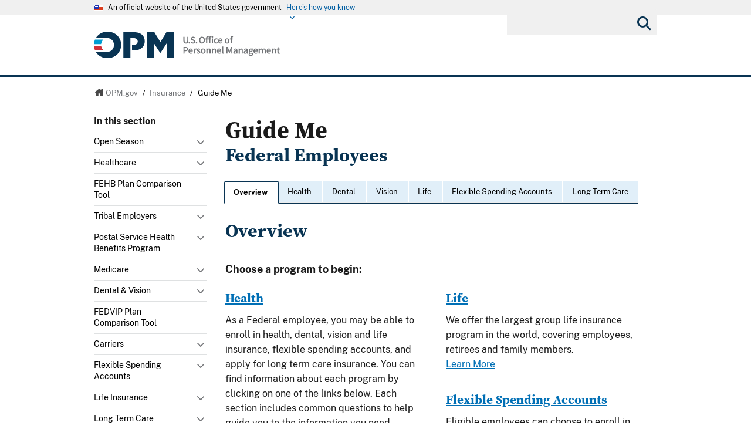

--- FILE ---
content_type: text/html; charset=utf-8
request_url: https://www.opm.gov/healthcare-insurance/Guide-Me/Federal-Employees/Flexible-Spending-Accounts/When-and-how-can-I-make-changes-to-my-coverage/
body_size: 19248
content:




<!DOCTYPE html>

<html   xmlns="http://www.w3.org/1999/xhtml"      xmlns:og="http://opengraphprotocol.org/schema/"      xmlns:fb="http://www.facebook.com/2008/fbml"      lang="en"      xml:lang="en"    >
<head>
	<meta http-equiv="X-UA-Compatible" content="IE=edge" />
	<link rel="shortcut icon" href="/favicon.ico" />

	
	
		<title>Federal Employees : Guide Me - OPM.gov</title>
	<meta http-equiv="Content-Type" content="text/html; charset=utf-8" />
	<meta name="description" content="Welcome to opm.gov" />
	<meta name="keywords" content="OPM,Office of Personnel Management,opm.gov" />
	<meta name="Expires" content="" />
	<meta name="TemplateVersion" content="3.0" />
	<meta name="viewport" content="width=device-width" />

	
    


	<meta property="fb:admins" content="568256384" />
	<meta property="fb:app_id" content="121223957945585" />
	<meta property="og:type" content="article" />
	<meta property="og:site_name" content="U.S. Office of Personnel Management" />
	<meta property="og:image" content="https://www.opm.gov/img/global/opm-seal-share.png" />
	<meta property="og:url" content="https://www.opm.gov/healthcare-insurance/Guide-Me/Federal-Employees/Flexible-Spending-Accounts/When-and-how-can-I-make-changes-to-my-coverage/" />

<link href="/cdn/css/themes/opm-uswds/styles.css?v=20250213"  type="text/css" rel="stylesheet" media="screen,projection"/>
<link href="/cdn/css/responsive/global-medium.css"  type="text/css" rel="stylesheet" media="screen,projection"/>
<link href="/cdn/css/responsive/global-small.css"  type="text/css" rel="stylesheet" media="screen,projection"/>
<link href="/cdn/lib/font-awesome/6.2.0/css/all.min.css"  type="text/css" rel="stylesheet" media="screen,projection"/>
<link href="/cdn/lib/font-awesome/6.2.0/css/v5-font-face.min.css"  type="text/css" rel="stylesheet" media="screen,projection"/>
<link href="//use.typekit.net/vgn7vpt.css"  type="text/css" rel="stylesheet" media="screen,projection"/>
<link href="/cdn/css/lib/colorbox/colorbox.css"  type="text/css" rel="stylesheet" media="screen,projection"/>
<link href="/cdn/css/guideme/guideme.css"  type="text/css" rel="stylesheet" media="screen,projection"/>
<link href="/css/print.css"  type="text/css" rel="stylesheet" media="print"/>
<link href="/cdn/css/print.css"  type="text/css" rel="stylesheet" media="print"/>


	<script type="text/javascript" language="javascript">
            var primaryServer = "www.opm.gov";
	</script>

<script src="//ajax.googleapis.com/ajax/libs/jquery/3.6.3/jquery.min.js" type="text/javascript" ></script><script type="text/javascript">
if( !window.jQuery ) {document.write('<script src="\/cdn\/js\/lib\/jquery\/jquery-3.6.3.min.js" type="text/javascript" ><\/script>');}
</script>
<!--[if lt IE 9]><script src="/js/jquery.json-2.3.min.js" type="text/javascript" ></script><![endif]-->
<!--[if lt IE 9]><script src="//html5shiv.googlecode.com/svn/trunk/html5.js" type="text/javascript" ></script><![endif]-->
<script src="/js/jstorage.min.js" type="text/javascript" ></script>
<script src="/js/core/webmethods.setup.js" type="text/javascript" ></script>



	<script type="text/javascript" language="javascript">
		var AccessibilityMode = false;
	</script>

	
    

	
    


	<script type="text/javascript" src="/js/jstorage.min.js"></script>
</head>
<body id="htmBody" class="" >
	<!-- Google Tag Manager (noscript) -->
	<noscript>
		<iframe src="https://www.googletagmanager.com/ns.html?id=GTM-WGTWNGX"
				height="0" width="0" style="display:none;visibility:hidden"></iframe>
	</noscript>
	<!-- End Google Tag Manager (noscript) -->
	<a class="usa-skipnav skipnav" href="#page-navigation">Skip to page navigation</a>

	<script type="text/javascript">
		var optInResponsive = true;
		var enableFeedTemplateData = true; //enables the remote loading of top/left/footer navigation using JSON (see core.standard.js)
		if (window.document.documentMode) { //testing for IE, if visiting in IE, disable the remote loading of nav and responsive
			enableFeedTemplateData = false;
			optInResponsive = false;
		}

		$(".ChangeValidationSettings").click(function (e) {
			e.preventDefault();
			core.toggleAccessibilityMode();
		});

		core.setAccessibilityInfo();
	</script>
	<section class="usa-banner" id="USWDS-usa-banner" aria-label="Official government website">
		<div class="usa-accordion">
			<header class="usa-banner__header">
				<div class="usa-banner__inner">
					<div class="grid-col-auto">
						<img class="usa-banner__header-flag" src="/cdn/img/us_flag_small.png"
							 alt="U.S. flag">
					</div>
					<div class="grid-col-fill tablet:grid-col-auto">
						<p class="usa-banner__header-text">An official website of the United States government</p>
						<p class="usa-banner__header-action" aria-hidden="true">Here's how you know</p>
					</div>
					<button class="usa-accordion__button usa-banner__button" aria-expanded="false"
							aria-controls="gov-banner">
						<span class="usa-banner__button-text">Here's how you know</span>
					</button>
				</div>
			</header>
			<div class="usa-banner__content usa-accordion__content" id="gov-banner">
				<div class="grid-row grid-gap-lg">
					<div class="usa-banner__guidance tablet:grid-col-6">
						<img class="usa-banner__icon usa-media-block__img" src="/cdn/img/icon-dot-gov.svg"
							 alt="Federal building icon" role="img" aria-hidden="true">
						<div class="usa-media-block__body">
							<p>
								<strong>Official websites use .gov</strong>
								<br />A <strong>.gov</strong> website belongs to an official government
								organization in the United States.
							</p>
						</div>
					</div>
					<div class="usa-banner__guidance tablet:grid-col-6">
						<img class="usa-banner__icon usa-media-block__img" src="/cdn/img/icon-https.svg" role="img" alt="Lock icon" aria-hidden="true">
						<div class="usa-media-block__body">
							<p>
								<strong>Secure .gov websites use HTTPS</strong>
								<br>A <strong>lock</strong> (
								<span class="icon-lock">
									<svg xmlns="http://www.w3.org/2000/svg"
										 width="52"
										 height="64"
										 viewBox="0 0 52 64"
										 class="usa-banner__lock-image"
										 role="img"
										 aria-labelledby="banner-lock-title-default banner-lock-description-default"
										 focusable="false">
										<title id="banner-lock-title-default">Lock</title>
										<desc id="banner-lock-description-default">A locked padlock</desc>
										<path fill="#000000"
											  fill-rule="evenodd"
											  d="M26 0c10.493 0 19 8.507 19 19v9h3a4 4 0 0 1 4 4v28a4 4 0 0 1-4 4H4a4 4 0 0 1-4-4V32a4 4 0 0 1 4-4h3v-9C7 8.507 15.507 0 26 0zm0 8c-5.979 0-10.843 4.77-10.996 10.712L15 19v9h22v-9c0-6.075-4.925-11-11-11z" />
									</svg>
								</span>
								) or <strong>https://</strong> means you’ve safely connected to
								the .gov website. Share sensitive information only on official,
								secure websites.
							</p>
						</div>
					</div>
				</div>
			</div>
		</div>
	</section>
	<div class="usa-overlay"></div>

	<header class="usa-header usa-header--extended">
		<div class="usa-navbar">
			<div class="usa-logo" id="-logo">
				<a href="/" title="home"><img class="usa-header__logo-img" src="/cdn/img/opm-uswds/opm_logo.svg" alt="U.S. Office of Personnel Management logo"></a>
			</div>
			<button type="button" class="usa-menu-btn">Menu</button>
		</div>
		<nav aria-label="Primary navigation" class="usa-nav">
			<div class="usa-nav__inner">
				<div class="usa-nav__secondary usa-header--extended">
					<button type="button" class="usa-nav__close">
						<img src="/cdn/img/close-white.svg" role="img" alt="">
					</button>
					<section aria-label="Search component">
						<form class="usa-search usa-search--small " role="search" action="/search" method="GET" name="gs">
							<label id="SearchAllofOPM" class="usa-sr-only" for="basic-search-field-small">Search all of OPM</label>
							<input class="usa-input search" id="basic-search-field-small" type="search" name="q">
							<button class="usa-button" type="submit"><span class="usa-sr-only">Submit</span></button>
						</form>
					</section>
				</div>
				<div class="left-panel-top-2">
					<span class="nav-header">Sections</span>
					<ul class="usa-nav__primary usa-accordion">
						<li class="usa-nav__primary-item">
							<a tabindex="0" class="" aria-controls="about-control-id">
								<span>About</span>
							</a>
							<span class="nav-toggle" title="toggle about subnavigation" tabindex="0">
								<span class="AccessibilityInfo">Toggle submenu</span>
							</span>
							<div id="about-control-id" class="usa-nav__submenu usa-megamenu" style="display: none;">
								<ul class="usa-nav__submenu__inner">
									<li class="usa-nav__submenu-item">
										<a href="/about-us/"><span>Our Agency</span></a>
									</li>
									<li class="usa-nav__submenu-item">
										<a href="/about-us/who-we-are/"><span>Who We Are</span></a>
									</li>
									<li class="usa-nav__submenu-item">
										<a href="/about-us/our-work/"><span>Our Work</span></a>
									</li>
									<li class="usa-nav__submenu-item">
										<a href="/about-us/mission-history/"><span>Mission &amp; History</span></a>
									</li>
									<li class="usa-nav__submenu-item">
										<a href="/about-us/careers-at-opm/"><span>Careers at OPM</span></a>
									</li>
									<li class="usa-nav__submenu-item">
										<a href="/about-us/doing-business-with-opm/"><span>Doing Business with OPM</span></a>
									</li>
									<li class="usa-nav__submenu-item">
										<a href="/about-us/reports-publications/"><span>Reports &amp; Publications</span></a>
									</li>
									<li class="usa-nav__submenu-item">
										<a href="/about-us/open-government/"><span>Open Government</span></a>
									</li>
									<li class="usa-nav__submenu-item">
										<a href="/about-us/get-help/"><span>Get Help</span></a>
									</li>
									<li class="usa-nav__submenu-item">
										<a href="/about-us/contact-us/"><span>Contact Us</span></a>
									</li>
									<li class="usa-nav__submenu-item">
										<a href="/about-us/news/"><span>News</span></a>
									</li>
									<li class="usa-nav__submenu-item">
										<a href="/data/"><span>Data</span></a>
									</li>
									<li class="usa-nav__submenu-item">
										<a href="/about-us/2023-agency-financial-report/"><span>2023 Agency Financial Report</span></a>
									</li>
									<li class="usa-nav__submenu-item">
										<a href="/about-us/combined-federal-campaign/"><span>Combined Federal Campaign</span></a>
									</li>
									<li class="usa-nav__submenu-item">
										<a href="/about-us/2023-annual-performance-report/"><span>2023 Annual Performance Report</span></a>
									</li>
									<li class="usa-nav__submenu-item">
										<a href="/about-us/fy-2025-congressional-budget-justification-and-annual-performance-plan/"><span>FY 2025 Congressional Budget Justification</span></a>
									</li>
									<li class="usa-nav__submenu-item">
										<a href="/about-us/2024-agency-financial-report/"><span>2024 Agency Financial Report</span></a>
									</li>
									<li class="usa-nav__submenu-item">
										<a href="/about-us/2025-agency-financial-report/"><span>2024 Agency Financial Report</span></a>
									</li>
									<li class="usa-nav__submenu-item">
										<a href="/about-us/2024-annual-performance-report/"><span>2024 Annual Performance Report</span></a>
									</li>
									<li class="usa-nav__submenu-item">
										<a href="/about-us/fy-2026-congressional-budget-justification/"><span>FY 2026 Congressional Budget Justification</span></a>
									</li>
									<li class="usa-nav__submenu-item">
										<a href="/about-us/fork/"><span>Fork</span></a>
									</li>
								</ul>
							</div>
						</li>
						<li class="usa-nav__primary-item">
							<a tabindex="0" class="" aria-controls="policy-control-id">
								<span>Policy</span>
							</a>
							<span class="nav-toggle" title="toggle policy subnavigation" tabindex="0">
								<span class="AccessibilityInfo">Toggle submenu</span>
							</span>
							<div id="policy-control-id" class="usa-nav__submenu usa-megamenu" style="display: none;">
								<ul class="usa-nav__submenu__inner">
									<li class="usa-nav__submenu-item">
										<a href="/policy-data-oversight/chco-council/"><span>CHCO Council</span></a>
									</li>
									<li class="usa-nav__submenu-item">
										<a href="https://www.opm.gov/policy-data-oversight/workforce-restructuring/reductions-in-force/"><span>Reductions in Force</span></a>
									</li>
									<li class="usa-nav__submenu-item">
										<a href="/policy-data-oversight/assessment-and-selection/"><span>Assessment &amp; Selection</span></a>
									</li>
									<li class="usa-nav__submenu-item">
										<a href="/policy-data-oversight/classification-qualifications/"><span>Classification &amp; Qualifications</span></a>
									</li>
									<li class="usa-nav__submenu-item">
										<a href="/policy-data-oversight/data-analysis-documentation/"><span>Data, Analysis &amp; Documentation</span></a>
									</li>
									<li class="usa-nav__submenu-item">
										<a href="/policy-data-oversight/disability-employment/"><span>Disability Employment</span></a>
									</li>
									<li class="usa-nav__submenu-item">
										<a href="/policy-data-oversight/employee-relations/"><span>Employee Relations</span></a>
									</li>
									<li class="usa-nav__submenu-item">
										<a href="/policy-data-oversight/enterprise-risk-management-program-old/"><span>Enterprise Risk Management Program</span></a>
									</li>
									<li class="usa-nav__submenu-item">
										<a href="/policy-data-oversight/future-of-the-workforce/human-resources-solutions/"><span>Human Resources Solutions</span></a>
									</li>
									<li class="usa-nav__submenu-item">
										<a href="/policy-data-oversight/hiring-information/"><span>Hiring Information</span></a>
									</li>
									<li class="usa-nav__submenu-item">
										<a href="/policy-data-oversight/human-capital-management/"><span>Human Capital Management</span></a>
									</li>
									<li class="usa-nav__submenu-item">
										<a href="/policy-data-oversight/human-capital-framework/"><span>Human Capital Framework</span></a>
									</li>
									<li class="usa-nav__submenu-item">
										<a href="/policy-data-oversight/labor-relations/"><span>Labor Management Relations</span></a>
									</li>
									<li class="usa-nav__submenu-item">
										<a href="/policy-data-oversight/pandemic-information/"><span>Pandemic Information</span></a>
									</li>
									<li class="usa-nav__submenu-item">
										<a href="/policy-data-oversight/pay-leave/"><span>Pay &amp; Leave</span></a>
									</li>
									<li class="usa-nav__submenu-item">
										<a href="/policy-data-oversight/performance-management/"><span>Performance Management</span></a>
									</li>
									<li class="usa-nav__submenu-item">
										<a href="/policy-data-oversight/senior-executive-service/"><span>Senior Executive Service</span></a>
									</li>
									<li class="usa-nav__submenu-item">
										<a href="/policy-data-oversight/settlement-guidelines/"><span>Settlement Guidelines</span></a>
									</li>
									<li class="usa-nav__submenu-item">
										<a href="/policy-data-oversight/snow-dismissal-procedures/"><span>Snow &amp; Dismissal Procedures</span></a>
									</li>
									<li class="usa-nav__submenu-item">
										<a href="/policy-data-oversight/training-and-development/"><span>Training &amp; Development</span></a>
									</li>
									<li class="usa-nav__submenu-item">
										<a href="/policy-data-oversight/tribal-consultation/"><span>Tribal Consultation</span></a>
									</li>
									<li class="usa-nav__submenu-item">
										<a href="/policy-data-oversight/veterans-services/"><span>Veterans Services</span></a>
									</li>
									<li class="usa-nav__submenu-item">
										<a href="/policy-data-oversight/worklife/"><span>Work-Life</span></a>
									</li>
									<li class="usa-nav__submenu-item">
										<a href="/policy-data-oversight/workforce-restructuring/"><span>Workforce Restructuring</span></a>
									</li>
									<li class="usa-nav__submenu-item">
										<a href="/policy-data-oversight/policy-faqs/"><span>Policy FAQs</span></a>
									</li>
									<li class="usa-nav__submenu-item">
										<a href="/policy-data-oversight/contact-policymakers/"><span>Contact Policymakers</span></a>
									</li>
									<li class="usa-nav__submenu-item">
										<a href="/policy-data-oversight/fy-2023-human-capital-reviews/"><span>FY 2023 Human Capital Reviews</span></a>
									</li>
									<li class="usa-nav__submenu-item">
										<a href="/policy-data-oversight/career-paths-for-federal-program-and-project-management-guide/"><span>Career Paths for Federal Program and Project Management Guide</span></a>
									</li>
									<li class="usa-nav__submenu-item">
										<a href="/policy-data-oversight/fy-2024-human-capital-reviews/"><span>FY 2024 Human Capital Reviews</span></a>
									</li>
									<li class="usa-nav__submenu-item">
										<a href="/policy-data-oversight/federal-hiring-and-selection-outcome-dashboard/"><span>Federal Hiring and Selection Outcome Dashboard</span></a>
									</li>
								</ul>
							</div>
						</li>
						<li class="usa-nav__primary-item">
							<a tabindex="0" class="" aria-controls="compliance-control-id">
								<span>Compliance</span>
							</a>
							<span class="nav-toggle" title="toggle compliance subnavigation" tabindex="0">
								<span class="AccessibilityInfo">Toggle submenu</span>
							</span>
							<div id="compliance-control-id" class="usa-nav__submenu usa-megamenu" style="display: none;">
								<ul class="usa-nav__submenu__inner">
									<li class="usa-nav__submenu-item">
										<a href="/compliance/adjudications/"><span>Adjudications</span></a>
									</li>
									<li class="usa-nav__submenu-item">
										<a href="/compliance/oversight-activities/"><span>Oversight Activities</span></a>
									</li>
								</ul>
							</div>
						</li>
						<li class="usa-nav__primary-item">
							<a tabindex="0" class="" aria-controls="insurance-control-id">
								<span>Insurance</span>
							</a>
							<span class="nav-toggle" title="toggle insurance subnavigation" tabindex="0">
								<span class="AccessibilityInfo">Toggle submenu</span>
							</span>
							<div id="insurance-control-id" class="usa-nav__submenu usa-megamenu" style="display: none;">
								<ul class="usa-nav__submenu__inner">
									<li class="usa-nav__submenu-item">
										<a href="/healthcare-insurance/open-season/"><span>Open Season</span></a>
									</li>
									<li class="usa-nav__submenu-item">
										<a href="/healthcare-insurance/healthcare/"><span>Healthcare</span></a>
									</li>
									<li class="usa-nav__submenu-item">
										<a href="/healthcare-insurance/healthcare/plan-information/compare-plans/"><span>FEHB Plan Comparison Tool</span></a>
									</li>
									<li class="usa-nav__submenu-item">
										<a href="/healthcare-insurance/tribal-employers/"><span>Tribal Employers</span></a>
									</li>
									<li class="usa-nav__submenu-item">
										<a href="/healthcare-insurance/pshb/"><span>Postal Service Health Benefits Program</span></a>
									</li>
									<li class="usa-nav__submenu-item">
										<a href="/healthcare-insurance/medicare/"><span>Medicare</span></a>
									</li>
									<li class="usa-nav__submenu-item">
										<a href="/healthcare-insurance/dental-vision/"><span>Dental &amp; Vision</span></a>
									</li>
									<li class="usa-nav__submenu-item">
										<a href="/healthcare-insurance/healthcare/plan-information/compare-plans/fedvip/"><span>FEDVIP Plan Comparison Tool</span></a>
									</li>
									<li class="usa-nav__submenu-item">
										<a href="/healthcare-insurance/carriers/"><span>Carriers</span></a>
									</li>
									<li class="usa-nav__submenu-item">
										<a href="/healthcare-insurance/flexible-spending-accounts/"><span>Flexible Spending Accounts</span></a>
									</li>
									<li class="usa-nav__submenu-item">
										<a href="/healthcare-insurance/life-insurance/"><span>Life Insurance</span></a>
									</li>
									<li class="usa-nav__submenu-item">
										<a href="/healthcare-insurance/long-term-care/"><span>Long Term Care</span></a>
									</li>
									<li class="usa-nav__submenu-item">
										<a href="/healthcare-insurance/insurance-glossary/"><span>Insurance Glossary</span></a>
									</li>
									<li class="usa-nav__submenu-item">
										<a href="/healthcare-insurance/insurance-faqs/"><span>Insurance FAQs</span></a>
									</li>
									<li class="usa-nav__submenu-item">
										<a href="/healthcare-insurance/contact-healthcare-insurance/"><span>Contact Healthcare &amp; Insurance</span></a>
									</li>
									<li class="usa-nav__submenu-item">
										<a href="/healthcare-insurance/special-initiatives/"><span>Special Initiatives</span></a>
									</li>
									<li class="usa-nav__submenu-item">
										<a href="/healthcare-insurance/changes-in-health-coverage/"><span>Changes in Health Coverage</span></a>
									</li>
									<li class="usa-nav__submenu-item">
										<a href="/healthcare-insurance/multi-state-plan-program/issuer/"><span>Issuer</span></a>
									</li>
									<li class="usa-nav__submenu-item">
										<a href="/healthcare-insurance/life-events/"><span>Life Events</span></a>
									</li>
									<li class="usa-nav__submenu-item">
										<a href="/healthcare-insurance/affordable-care-act/"><span>The Affordable Care Act</span></a>
									</li>
								</ul>
							</div>
						</li>
						<li class="usa-nav__primary-item">
							<a tabindex="0" class="" aria-controls="retirement-control-id">
								<span>Retirement</span>
							</a>
							<span class="nav-toggle" title="toggle retirement subnavigation" tabindex="0">
								<span class="AccessibilityInfo">Toggle submenu</span>
							</span>
							<div id="retirement-control-id" class="usa-nav__submenu usa-megamenu" style="display: none;">
								<ul class="usa-nav__submenu__inner">
									<li class="usa-nav__submenu-item">
										<a href="/retirement-center/apply/"><span>Apply for Retirement</span></a>
									</li>
									<li class="usa-nav__submenu-item">
										<a href="/retirement-center/my-annuity-and-benefits/"><span>My Annuity and Benefits</span></a>
									</li>
									<li class="usa-nav__submenu-item">
										<a href="/retirement-center/csrs-information/"><span>CSRS Information</span></a>
									</li>
									<li class="usa-nav__submenu-item">
										<a href="/retirement-center/fers-information/"><span>FERS Information</span></a>
									</li>
									<li class="usa-nav__submenu-item">
										<a href="/retirement-center/phased-retirement/"><span>Phased Retirement</span></a>
									</li>
									<li class="usa-nav__submenu-item">
										<a href="/retirement-center/retirement-statistics/"><span>Retirement Statistics</span></a>
									</li>
									<li class="usa-nav__submenu-item">
										<a href="/retirement-center/special-notices/"><span>Special Notices</span></a>
									</li>
									<li class="usa-nav__submenu-item">
										<a href="/retirement-center/calculators/"><span>Calculators</span></a>
									</li>
									<li class="usa-nav__submenu-item">
										<a href="/retirement-center/tax-information-for-annuitants/"><span>Tax Information for Annuitants</span></a>
									</li>
									<li class="usa-nav__submenu-item">
										<a href="/retirement-center/publications-forms/"><span>Publications &amp; Forms</span></a>
									</li>
									<li class="usa-nav__submenu-item">
										<a href="/retirement-center/benefits-officers-center/"><span>Benefits Officers Center</span></a>
									</li>
									<li class="usa-nav__submenu-item">
										<a href="/retirement-center/retirement-faqs/"><span>Retirement FAQs</span></a>
									</li>
									<li class="usa-nav__submenu-item">
										<a href="/retirement-center/survivor-benefits/"><span>Survivor Benefits</span></a>
									</li>
									<li class="usa-nav__submenu-item">
										<a href="/retirement-center/how-to-make-a-payment/"><span>How to Make a Payment</span></a>
									</li>
									<li class="usa-nav__submenu-item">
										<a href="/support/retirement/contact/"><span>Contact Retirement</span></a>
									</li>
									<li class="usa-nav__submenu-item">
										<a href="https://www.opm.gov/Blogs/Retire/"><span>Retirement Information Center</span></a>
									</li>
								</ul>
							</div>
						</li>
						<li class="usa-nav__primary-item">
							<a tabindex="0" class="" aria-controls="suitability-control-id">
								<span>Suitability</span>
							</a>
							<span class="nav-toggle" title="toggle suitability subnavigation" tabindex="0">
								<span class="AccessibilityInfo">Toggle submenu</span>
							</span>
							<div id="suitability-control-id" class="usa-nav__submenu usa-megamenu" style="display: none;">
								<ul class="usa-nav__submenu__inner">
									<li class="usa-nav__submenu-item">
										<a href="/suitability/suitability-executive-agent/"><span>Suitability Executive Agent</span></a>
									</li>
									<li class="usa-nav__submenu-item">
										<a href="/suitability/suitability-executive-agent/position-designation-tool/"><span>Position Designation Tool</span></a>
									</li>
									<li class="usa-nav__submenu-item">
										<a href="/suitability/suitability-executive-agent/suitability-adjudications/"><span>Suitability Adjudications</span></a>
									</li>
									<li class="usa-nav__submenu-item">
										<a href="/suitability/suitability-executive-agent/suitability-training/"><span>Suitability Training</span></a>
									</li>
									<li class="usa-nav__submenu-item">
										<a href="/suitability/suitability-executive-agent/oversight/"><span>Oversight</span></a>
									</li>
									<li class="usa-nav__submenu-item">
										<a href="/suitability/suitability-executive-agent/policy/"><span>Policy</span></a>
									</li>
									<li class="usa-nav__submenu-item">
										<a href="/suitability/suitability-and-credentialing-faqs/"><span>Frequently Asked Questions</span></a>
									</li>
									<li class="usa-nav__submenu-item">
										<a href="/suitability/contact-suitea/"><span>Contact SuitEA</span></a>
									</li>
								</ul>
							</div>
						</li>
						<li class="usa-nav__primary-item">
							<a tabindex="0" class="" aria-controls="agency-services-control-id">
								<span>Agency Services</span>
							</a>
							<span class="nav-toggle" title="toggle agency-services subnavigation" tabindex="0">
								<span class="AccessibilityInfo">Toggle submenu</span>
							</span>
							<div id="agency-services-control-id" class="usa-nav__submenu usa-megamenu" style="display: none;">
								<ul class="usa-nav__submenu__inner">
									<li class="usa-nav__submenu-item">
										<a href="/services-for-agencies/classification-job-design/"><span>Classification &amp; Job Design</span></a>
									</li>
									<li class="usa-nav__submenu-item">
										<a href="/services-for-agencies/organization-design-and-restructuring/"><span>Workforce Restructuring</span></a>
									</li>
									<li class="usa-nav__submenu-item">
										<a href="/services-for-agencies/workforce-succession-planning/"><span>Workforce &amp; Succession Planning</span></a>
									</li>
									<li class="usa-nav__submenu-item">
										<a href="/services-for-agencies/recruiting-staffing-solutions/"><span>Recruiting &amp; Staffing Solutions</span></a>
									</li>
									<li class="usa-nav__submenu-item">
										<a href="/services-for-agencies/performance-management/"><span>Performance Management</span></a>
									</li>
									<li class="usa-nav__submenu-item">
										<a href="/services-for-agencies/executive-development-programs/"><span>Executive Development Programs</span></a>
									</li>
									<li class="usa-nav__submenu-item">
										<a href="/services-for-agencies/assessment-evaluation/"><span>Assessment &amp; Evaluation</span></a>
									</li>
									<li class="usa-nav__submenu-item">
										<a href="/services-for-agencies/technology-systems/"><span>Technology Systems</span></a>
									</li>
									<li class="usa-nav__submenu-item">
										<a href="/services-for-agencies/hr-line-of-business/"><span>Human Resources Line of Business</span></a>
									</li>
									<li class="usa-nav__submenu-item">
										<a href="/services-for-agencies/human-resources-quality-services-management-office-hr-qsmo/"><span>Human Resources Quality Services Management Office</span></a>
									</li>
									<li class="usa-nav__submenu-item">
										<a href="/services-for-agencies/administrative-law-judges/"><span>Administrative Law Judges</span></a>
									</li>
									<li class="usa-nav__submenu-item">
										<a href="/services-for-agencies/contact-agency-services/"><span>Contact Agency Services</span></a>
									</li>
								</ul>
							</div>
						</li>
						<li class="usa-nav__primary-item">
							<a tabindex="0" class="" aria-controls="news-control-id">
								<span>News</span>
							</a>
							<span class="nav-toggle" title="toggle news subnavigation" tabindex="0">
								<span class="AccessibilityInfo">Toggle submenu</span>
							</span>
							<div id="news-control-id" class="usa-nav__submenu usa-megamenu" style="display: none;">
								<ul class="usa-nav__submenu__inner">
									<li class="usa-nav__submenu-item">
										<a href="/news/secrets-of-opm/"><span>OPM Blog</span></a>
									</li>
									<li class="usa-nav__submenu-item">
										<a href="/news/news-releases/"><span>News Releases</span></a>
									</li>
									<li class="usa-nav__submenu-item">
										<a href="/news/from-the-director-s-desk/"><span>From the Director’s Desk</span></a>
									</li>
								</ul>
							</div>
						</li>
					</ul>
				</div>
				<div class="left-panel-bottom-2">
					<span class="nav-header">In this section</span>
				</div>
			</div>
		</nav>
	</header>

	<header>
		<div id="Top_Wrapper" style="display:none;">
			<div class="MaxWidth_Container">
				<div id="VersionPlaceholder" class="DevBanner">

				</div>
				<div id="Top_Container">
					<ul id="SocialIcons">
						<li><a href="/leaving/index.aspx?link=http://www.facebook.com/USOPM" class="social_facebook" title="Fan us on Facebook">Facebook</a></li>
						<li><a href="/leaving/index.aspx?link=http://twitter.com/USOPM" class="social_twitter" title="Follow us on Twitter">Twitter</a></li>
					</ul>
					<ul id="TopLinks">
						<li class="First"><a href="/a-z-index/">A&#8211;Z Index</a></li>
						<li><a href="/about-us/contact-us/">Contact Us</a></li>
						<li><a href="/forms/">Forms</a></li>
						<li class="Last"><a href="/FAQs/">FAQs</a></li>
					</ul>
					<div id="container_operatingstatus" tabindex="-1">
						<div class="label"><a href="/policy-data-oversight/snow-dismissal-procedures/current-status/">Operating Status:</a></div>
						<div class="message loading" tabindex="-1"><a href="/policy-data-oversight/snow-dismissal-procedures/current-status/" tabindex="-1"><span tabindex="-1">Loading</span></a></div>
					</div>
					<div class="SearchBox">
						<form>
							<label id="SearchFor" for="SiteSearchString" class="SearchFor">Search for</label>
							<input type="text" name="SiteSearchString" id="SiteSearchString" class="txtSearch default" />
							<span>
								<input type="button" name="GoSearch" id="GoSearch" class="go" value="Go" onclick="return performSearch('SiteSearchString');" />
							</span>
						</form>
					</div>
					<a id="USBanner" href="/leaving/index.aspx?link=http://www.whitehouse.gov"><img src="/img/global/Flag.gif" alt="An official website of the United States Government." title="An official website of the United States Government." /></a>
				</div>
			</div>
		</div>
		<div id="Navigation_Container" style="display:none;">
			<div id="OPMLogo">
				<a href="/"><span>U.S. Office of Personnel Management</span></a>
			</div>
			<nav id="ContentPlaceHolderDefault_MainNavigation">
<ul id="MainNavigationList"><li class="about-us"><a href="/about-us/"><span>About</span></a><a class="toggleNavShow" href="#" tabindex="-1">
                Open "About" Submenu
              </a><div class="ddNavWrapper"><table cellpadding="0" cellspacing="0"><tr><td class="ddNavCorner ddNavCornerTL" /><td class="ddNavEdge ddNavEdgeTop" /><td class="ddNavCorner ddNavCornerTR" /></tr><tr><td class="ddNavEdge ddNavEdgeLeft" /><td class="ddNavBody HasFeaturedContent&#xD;&#xA;&#x9;&#x9;&#x9;&#x9;&#x9;&#x9;"><div class="SecondaryNav_Wrapper" parentnavitem="/about-us/"><ul class="SecondaryNav FirstColumn">
		
		
		
		
		
		
		
		
		
		
		
		
		
		
		
		
		
		
		
		
		</ul><ul class="SecondaryNav SecondColumn">
		
		
		
		
		
		
		
		
		
		
		
		
		
		
		
		
		
		
		
		
		</ul></div><div class="Featured_Container" parentpath="/about-us/" /></td><td class="ddNavEdge ddNavEdgeRight" /></tr><tr><td class="ddNavCorner ddNavCornerBL" /><td class="ddNavEdge ddNavEdgeBottom"><a class="toggleNavHide" href="#" tabindex="-1">Close Menu</a></td><td class="ddNavCorner ddNavCornerBR" /></tr></table></div>
					</li>
		<li class="policy"><a href="/policy-data-oversight/"><span>Policy</span></a><a class="toggleNavShow" href="#" tabindex="-1">
                Open "Policy" Submenu
              </a><div class="ddNavWrapper"><table cellpadding="0" cellspacing="0"><tr><td class="ddNavCorner ddNavCornerTL" /><td class="ddNavEdge ddNavEdgeTop" /><td class="ddNavCorner ddNavCornerTR" /></tr><tr><td class="ddNavEdge ddNavEdgeLeft" /><td class="ddNavBody HasFeaturedContent&#xD;&#xA;&#x9;&#x9;&#x9;&#x9;&#x9;&#x9;"><div class="SecondaryNav_Wrapper" parentnavitem="/policy-data-oversight/"><ul class="SecondaryNav FirstColumn">
		
		
		
		
		
		
		
		
		
		
		
		
		
		
		
		
		
		
		
		
		
		
		
		
		
		
		
		
		
		</ul><ul class="SecondaryNav SecondColumn">
		
		
		
		
		
		
		
		
		
		
		
		
		
		
		
		
		
		
		
		
		
		
		
		
		
		
		
		
		
		</ul></div><div class="Featured_Container" parentpath="/policy-data-oversight/" /></td><td class="ddNavEdge ddNavEdgeRight" /></tr><tr><td class="ddNavCorner ddNavCornerBL" /><td class="ddNavEdge ddNavEdgeBottom"><a class="toggleNavHide" href="#" tabindex="-1">Close Menu</a></td><td class="ddNavCorner ddNavCornerBR" /></tr></table></div>
					</li>
		<li class=""><a href="/compliance/"><span>Compliance</span></a><a class="toggleNavShow" href="#" tabindex="-1">
                Open "Compliance" Submenu
              </a><div class="ddNavWrapper"><table cellpadding="0" cellspacing="0"><tr><td class="ddNavCorner ddNavCornerTL" /><td class="ddNavEdge ddNavEdgeTop" /><td class="ddNavCorner ddNavCornerTR" /></tr><tr><td class="ddNavEdge ddNavEdgeLeft" /><td class="ddNavBody HasFeaturedContent&#xD;&#xA;&#x9;&#x9;&#x9;&#x9;&#x9;&#x9;"><div class="SecondaryNav_Wrapper" parentnavitem="/compliance/"><ul class="SecondaryNav">
		
		</ul></div><div class="Featured_Container" parentpath="/compliance/" /></td><td class="ddNavEdge ddNavEdgeRight" /></tr><tr><td class="ddNavCorner ddNavCornerBL" /><td class="ddNavEdge ddNavEdgeBottom"><a class="toggleNavHide" href="#" tabindex="-1">Close Menu</a></td><td class="ddNavCorner ddNavCornerBR" /></tr></table></div>
					</li>
		
		<li class="insurance current"><a href="/healthcare-insurance/"><span>Insurance</span></a><a class="toggleNavShow" href="#" tabindex="-1">
                Open "Insurance" Submenu
              </a><div class="ddNavWrapper"><table cellpadding="0" cellspacing="0"><tr><td class="ddNavCorner ddNavCornerTL" /><td class="ddNavEdge ddNavEdgeTop" /><td class="ddNavCorner ddNavCornerTR" /></tr><tr><td class="ddNavEdge ddNavEdgeLeft" /><td class="ddNavBody HasFeaturedContent&#xD;&#xA;&#x9;&#x9;&#x9;&#x9;&#x9;&#x9;"><div class="SecondaryNav_Wrapper" parentnavitem="/healthcare-insurance/"><ul class="SecondaryNav FirstColumn">
		
		
		
		
		
		
		
		
		
		
		
		
		
		
		
		
		
		
		
		
		
		</ul><ul class="SecondaryNav SecondColumn">
		
		
		
		
		
		
		
		
		
		
		
		
		
		
		
		
		
		
		
		
		
		</ul></div><div class="Featured_Container" parentpath="/healthcare-insurance/" /></td><td class="ddNavEdge ddNavEdgeRight" /></tr><tr><td class="ddNavCorner ddNavCornerBL" /><td class="ddNavEdge ddNavEdgeBottom"><a class="toggleNavHide" href="#" tabindex="-1">Close Menu</a></td><td class="ddNavCorner ddNavCornerBR" /></tr></table></div>
					</li>
		<li class="retirement"><a href="/retirement-center/"><span>Retirement</span></a><a class="toggleNavShow" href="#" tabindex="-1">
                Open "Retirement" Submenu
              </a><div class="ddNavWrapper"><table cellpadding="0" cellspacing="0"><tr><td class="ddNavCorner ddNavCornerTL" /><td class="ddNavEdge ddNavEdgeTop" /><td class="ddNavCorner ddNavCornerTR" /></tr><tr><td class="ddNavEdge ddNavEdgeLeft" /><td class="ddNavBody HasFeaturedContent&#xD;&#xA;&#x9;&#x9;&#x9;&#x9;&#x9;&#x9;"><div class="SecondaryNav_Wrapper" parentnavitem="/retirement-center/"><ul class="SecondaryNav FirstColumn">
		
		
		
		
		
		
		
		
		
		
		
		
		
		
		
		</ul><ul class="SecondaryNav SecondColumn">
		
		
		
		
		
		
		
		
		
		
		
		
		
		
		
		</ul></div><div class="Featured_Container" parentpath="/retirement-center/" /></td><td class="ddNavEdge ddNavEdgeRight" /></tr><tr><td class="ddNavCorner ddNavCornerBL" /><td class="ddNavEdge ddNavEdgeBottom"><a class="toggleNavHide" href="#" tabindex="-1">Close Menu</a></td><td class="ddNavCorner ddNavCornerBR" /></tr></table></div>
					</li>
		<li class="investigations"><a href="/suitability/"><span>Suitability</span></a><a class="toggleNavShow" href="#" tabindex="-1">
                Open "Suitability" Submenu
              </a><div class="ddNavWrapper"><table cellpadding="0" cellspacing="0"><tr><td class="ddNavCorner ddNavCornerTL" /><td class="ddNavEdge ddNavEdgeTop" /><td class="ddNavCorner ddNavCornerTR" /></tr><tr><td class="ddNavEdge ddNavEdgeLeft" /><td class="ddNavBody HasFeaturedContent&#xD;&#xA;&#x9;&#x9;&#x9;&#x9;&#x9;&#x9;"><div class="SecondaryNav_Wrapper" parentnavitem="/suitability/"><ul class="SecondaryNav">
		
		
		
		
		
		
		
		</ul></div><div class="Featured_Container" parentpath="/suitability/" /></td><td class="ddNavEdge ddNavEdgeRight" /></tr><tr><td class="ddNavCorner ddNavCornerBL" /><td class="ddNavEdge ddNavEdgeBottom"><a class="toggleNavHide" href="#" tabindex="-1">Close Menu</a></td><td class="ddNavCorner ddNavCornerBR" /></tr></table></div>
					</li>
		<li class="services"><a href="/services-for-agencies/"><span>Agency Services</span></a><a class="toggleNavShow" href="#" tabindex="-1">
                Open "Agency Services" Submenu
              </a><div class="ddNavWrapper"><table cellpadding="0" cellspacing="0"><tr><td class="ddNavCorner ddNavCornerTL" /><td class="ddNavEdge ddNavEdgeTop" /><td class="ddNavCorner ddNavCornerTR" /></tr><tr><td class="ddNavEdge ddNavEdgeLeft" /><td class="ddNavBody HasFeaturedContent&#xD;&#xA;&#x9;&#x9;&#x9;&#x9;&#x9;&#x9;"><div class="SecondaryNav_Wrapper" parentnavitem="/services-for-agencies/"><ul class="SecondaryNav">
		
		
		
		
		
		
		
		
		
		
		
		</ul></div><div class="Featured_Container" parentpath="/services-for-agencies/" /></td><td class="ddNavEdge ddNavEdgeRight" /></tr><tr><td class="ddNavCorner ddNavCornerBL" /><td class="ddNavEdge ddNavEdgeBottom"><a class="toggleNavHide" href="#" tabindex="-1">Close Menu</a></td><td class="ddNavCorner ddNavCornerBR" /></tr></table></div>
					</li>
		<li class="news"><a href="/news/"><span>News</span></a><a class="toggleNavShow" href="#" tabindex="-1">
                Open "News" Submenu
              </a><div class="ddNavWrapper"><table cellpadding="0" cellspacing="0"><tr><td class="ddNavCorner ddNavCornerTL" /><td class="ddNavEdge ddNavEdgeTop" /><td class="ddNavCorner ddNavCornerTR" /></tr><tr><td class="ddNavEdge ddNavEdgeLeft" /><td class="ddNavBody HasFeaturedContent&#xD;&#xA;&#x9;&#x9;&#x9;&#x9;&#x9;&#x9;"><div class="SecondaryNav_Wrapper" parentnavitem="/news/"><ul class="SecondaryNav">
		
		
		</ul></div><div class="Featured_Container" parentpath="/news/" /></td><td class="ddNavEdge ddNavEdgeRight" /></tr><tr><td class="ddNavCorner ddNavCornerBL" /><td class="ddNavEdge ddNavEdgeBottom"><a class="toggleNavHide" href="#" tabindex="-1">Close Menu</a></td><td class="ddNavCorner ddNavCornerBR" /></tr></table></div>
					</li>
		
		
		
		
		
		
		
		
		
		
		
		
		
		
		
		
		
		
		
		
		
		
		
		
		</ul>
			</nav>
			<a href="#MainNavigation_Responsive" style="display: none; visibility: hidden;" class="menu-link">&#9776;</a>
			<div id="MainNavigation_Responsive" style="display: none; visibility: hidden;" class="panel" role="navigation">
<ul id="MainNavigationList"><li class="about-us"><a href="/about-us/"><span>About</span></a><a class="toggleNavShow" href="#" tabindex="-1">
                Open "About" Submenu
              </a><div class="ddNavWrapper"><table cellpadding="0" cellspacing="0"><tr><td class="ddNavCorner ddNavCornerTL" /><td class="ddNavEdge ddNavEdgeTop" /><td class="ddNavCorner ddNavCornerTR" /></tr><tr><td class="ddNavEdge ddNavEdgeLeft" /><td class="ddNavBody HasFeaturedContent&#xD;&#xA;&#x9;&#x9;&#x9;&#x9;&#x9;&#x9;"><div class="SecondaryNav_Wrapper" parentnavitem="/about-us/"><ul class="SecondaryNav FirstColumn">
		
		
		
		
		
		
		
		
		
		
		
		
		
		
		
		
		
		
		
		
		</ul><ul class="SecondaryNav SecondColumn">
		
		
		
		
		
		
		
		
		
		
		
		
		
		
		
		
		
		
		
		
		</ul></div><div class="Featured_Container" parentpath="/about-us/" /></td><td class="ddNavEdge ddNavEdgeRight" /></tr><tr><td class="ddNavCorner ddNavCornerBL" /><td class="ddNavEdge ddNavEdgeBottom"><a class="toggleNavHide" href="#" tabindex="-1">Close Menu</a></td><td class="ddNavCorner ddNavCornerBR" /></tr></table></div>
					</li>
		<li class="policy"><a href="/policy-data-oversight/"><span>Policy</span></a><a class="toggleNavShow" href="#" tabindex="-1">
                Open "Policy" Submenu
              </a><div class="ddNavWrapper"><table cellpadding="0" cellspacing="0"><tr><td class="ddNavCorner ddNavCornerTL" /><td class="ddNavEdge ddNavEdgeTop" /><td class="ddNavCorner ddNavCornerTR" /></tr><tr><td class="ddNavEdge ddNavEdgeLeft" /><td class="ddNavBody HasFeaturedContent&#xD;&#xA;&#x9;&#x9;&#x9;&#x9;&#x9;&#x9;"><div class="SecondaryNav_Wrapper" parentnavitem="/policy-data-oversight/"><ul class="SecondaryNav FirstColumn">
		
		
		
		
		
		
		
		
		
		
		
		
		
		
		
		
		
		
		
		
		
		
		
		
		
		
		
		
		
		</ul><ul class="SecondaryNav SecondColumn">
		
		
		
		
		
		
		
		
		
		
		
		
		
		
		
		
		
		
		
		
		
		
		
		
		
		
		
		
		
		</ul></div><div class="Featured_Container" parentpath="/policy-data-oversight/" /></td><td class="ddNavEdge ddNavEdgeRight" /></tr><tr><td class="ddNavCorner ddNavCornerBL" /><td class="ddNavEdge ddNavEdgeBottom"><a class="toggleNavHide" href="#" tabindex="-1">Close Menu</a></td><td class="ddNavCorner ddNavCornerBR" /></tr></table></div>
					</li>
		<li class=""><a href="/compliance/"><span>Compliance</span></a><a class="toggleNavShow" href="#" tabindex="-1">
                Open "Compliance" Submenu
              </a><div class="ddNavWrapper"><table cellpadding="0" cellspacing="0"><tr><td class="ddNavCorner ddNavCornerTL" /><td class="ddNavEdge ddNavEdgeTop" /><td class="ddNavCorner ddNavCornerTR" /></tr><tr><td class="ddNavEdge ddNavEdgeLeft" /><td class="ddNavBody HasFeaturedContent&#xD;&#xA;&#x9;&#x9;&#x9;&#x9;&#x9;&#x9;"><div class="SecondaryNav_Wrapper" parentnavitem="/compliance/"><ul class="SecondaryNav">
		
		</ul></div><div class="Featured_Container" parentpath="/compliance/" /></td><td class="ddNavEdge ddNavEdgeRight" /></tr><tr><td class="ddNavCorner ddNavCornerBL" /><td class="ddNavEdge ddNavEdgeBottom"><a class="toggleNavHide" href="#" tabindex="-1">Close Menu</a></td><td class="ddNavCorner ddNavCornerBR" /></tr></table></div>
					</li>
		
		<li class="insurance current"><a href="/healthcare-insurance/"><span>Insurance</span></a><a class="toggleNavShow" href="#" tabindex="-1">
                Open "Insurance" Submenu
              </a><div class="ddNavWrapper"><table cellpadding="0" cellspacing="0"><tr><td class="ddNavCorner ddNavCornerTL" /><td class="ddNavEdge ddNavEdgeTop" /><td class="ddNavCorner ddNavCornerTR" /></tr><tr><td class="ddNavEdge ddNavEdgeLeft" /><td class="ddNavBody HasFeaturedContent&#xD;&#xA;&#x9;&#x9;&#x9;&#x9;&#x9;&#x9;"><div class="SecondaryNav_Wrapper" parentnavitem="/healthcare-insurance/"><ul class="SecondaryNav FirstColumn">
		
		
		
		
		
		
		
		
		
		
		
		
		
		
		
		
		
		
		
		
		
		</ul><ul class="SecondaryNav SecondColumn">
		
		
		
		
		
		
		
		
		
		
		
		
		
		
		
		
		
		
		
		
		
		</ul></div><div class="Featured_Container" parentpath="/healthcare-insurance/" /></td><td class="ddNavEdge ddNavEdgeRight" /></tr><tr><td class="ddNavCorner ddNavCornerBL" /><td class="ddNavEdge ddNavEdgeBottom"><a class="toggleNavHide" href="#" tabindex="-1">Close Menu</a></td><td class="ddNavCorner ddNavCornerBR" /></tr></table></div>
					</li>
		<li class="retirement"><a href="/retirement-center/"><span>Retirement</span></a><a class="toggleNavShow" href="#" tabindex="-1">
                Open "Retirement" Submenu
              </a><div class="ddNavWrapper"><table cellpadding="0" cellspacing="0"><tr><td class="ddNavCorner ddNavCornerTL" /><td class="ddNavEdge ddNavEdgeTop" /><td class="ddNavCorner ddNavCornerTR" /></tr><tr><td class="ddNavEdge ddNavEdgeLeft" /><td class="ddNavBody HasFeaturedContent&#xD;&#xA;&#x9;&#x9;&#x9;&#x9;&#x9;&#x9;"><div class="SecondaryNav_Wrapper" parentnavitem="/retirement-center/"><ul class="SecondaryNav FirstColumn">
		
		
		
		
		
		
		
		
		
		
		
		
		
		
		
		</ul><ul class="SecondaryNav SecondColumn">
		
		
		
		
		
		
		
		
		
		
		
		
		
		
		
		</ul></div><div class="Featured_Container" parentpath="/retirement-center/" /></td><td class="ddNavEdge ddNavEdgeRight" /></tr><tr><td class="ddNavCorner ddNavCornerBL" /><td class="ddNavEdge ddNavEdgeBottom"><a class="toggleNavHide" href="#" tabindex="-1">Close Menu</a></td><td class="ddNavCorner ddNavCornerBR" /></tr></table></div>
					</li>
		<li class="investigations"><a href="/suitability/"><span>Suitability</span></a><a class="toggleNavShow" href="#" tabindex="-1">
                Open "Suitability" Submenu
              </a><div class="ddNavWrapper"><table cellpadding="0" cellspacing="0"><tr><td class="ddNavCorner ddNavCornerTL" /><td class="ddNavEdge ddNavEdgeTop" /><td class="ddNavCorner ddNavCornerTR" /></tr><tr><td class="ddNavEdge ddNavEdgeLeft" /><td class="ddNavBody HasFeaturedContent&#xD;&#xA;&#x9;&#x9;&#x9;&#x9;&#x9;&#x9;"><div class="SecondaryNav_Wrapper" parentnavitem="/suitability/"><ul class="SecondaryNav">
		
		
		
		
		
		
		
		</ul></div><div class="Featured_Container" parentpath="/suitability/" /></td><td class="ddNavEdge ddNavEdgeRight" /></tr><tr><td class="ddNavCorner ddNavCornerBL" /><td class="ddNavEdge ddNavEdgeBottom"><a class="toggleNavHide" href="#" tabindex="-1">Close Menu</a></td><td class="ddNavCorner ddNavCornerBR" /></tr></table></div>
					</li>
		<li class="services"><a href="/services-for-agencies/"><span>Agency Services</span></a><a class="toggleNavShow" href="#" tabindex="-1">
                Open "Agency Services" Submenu
              </a><div class="ddNavWrapper"><table cellpadding="0" cellspacing="0"><tr><td class="ddNavCorner ddNavCornerTL" /><td class="ddNavEdge ddNavEdgeTop" /><td class="ddNavCorner ddNavCornerTR" /></tr><tr><td class="ddNavEdge ddNavEdgeLeft" /><td class="ddNavBody HasFeaturedContent&#xD;&#xA;&#x9;&#x9;&#x9;&#x9;&#x9;&#x9;"><div class="SecondaryNav_Wrapper" parentnavitem="/services-for-agencies/"><ul class="SecondaryNav">
		
		
		
		
		
		
		
		
		
		
		
		</ul></div><div class="Featured_Container" parentpath="/services-for-agencies/" /></td><td class="ddNavEdge ddNavEdgeRight" /></tr><tr><td class="ddNavCorner ddNavCornerBL" /><td class="ddNavEdge ddNavEdgeBottom"><a class="toggleNavHide" href="#" tabindex="-1">Close Menu</a></td><td class="ddNavCorner ddNavCornerBR" /></tr></table></div>
					</li>
		<li class="news"><a href="/news/"><span>News</span></a><a class="toggleNavShow" href="#" tabindex="-1">
                Open "News" Submenu
              </a><div class="ddNavWrapper"><table cellpadding="0" cellspacing="0"><tr><td class="ddNavCorner ddNavCornerTL" /><td class="ddNavEdge ddNavEdgeTop" /><td class="ddNavCorner ddNavCornerTR" /></tr><tr><td class="ddNavEdge ddNavEdgeLeft" /><td class="ddNavBody HasFeaturedContent&#xD;&#xA;&#x9;&#x9;&#x9;&#x9;&#x9;&#x9;"><div class="SecondaryNav_Wrapper" parentnavitem="/news/"><ul class="SecondaryNav">
		
		
		</ul></div><div class="Featured_Container" parentpath="/news/" /></td><td class="ddNavEdge ddNavEdgeRight" /></tr><tr><td class="ddNavCorner ddNavCornerBL" /><td class="ddNavEdge ddNavEdgeBottom"><a class="toggleNavHide" href="#" tabindex="-1">Close Menu</a></td><td class="ddNavCorner ddNavCornerBR" /></tr></table></div>
					</li>
		
		
		
		
		
		
		
		
		
		
		
		
		
		
		
		
		
		
		
		
		
		
		
		
		</ul>
			</div>
			<div id="responsiveSearch" style="display: none; visibility: hidden;">
				<a href="/search/"><img src="/img/global/ico-search.png" alt="Search Button" /></a>
			</div>
		</div>
	</header>

	<a name="precontent"></a>
	
	
    <main class="usa-layout-docs__main desktop:grid-col-auto usa-layout-docs" id="main-content">
        <section class="usa-section opm-breadcrumbs">
            <div class="grid-container">
                <div class="grid-col-10" itemscope="" itemtype="https://schema.org/BreadcrumbList">
                    <span itemprop="itemListElement" itemscope="" itemtype="https://schema.org/ListItem"><a itemprop="item" href="/" class="level0 parent usa-link"><span itemprop="name">OPM.gov</span></a><span> / </span><meta itemprop="position" content="0"></span><span itemprop="itemListElement" itemscope="" itemtype="https://schema.org/ListItem"><a itemprop="item" href="/healthcare-insurance/" class="level1 parent usa-link"><span itemprop="name">Insurance</span></a><span> / </span><meta itemprop="position" content="1"></span><span itemprop="itemListElement" itemscope="" itemtype="https://schema.org/ListItem" class="current"><span itemprop="name">Guide Me</span><meta itemprop="position" content="2"></span>
                </div>
            </div>
        </section>
        <script type="application/ld+json">
			[{
				"@context": "https://schema.org",
				"@type": "BreadcrumbList",
					"itemListElement": [
						{"@type": "ListItem","position": 1,"name": "Insurance","item": "https://opm.gov/healthcare-insurance/"},{"@type": "ListItem","position": 2,"name": "Guide Me","item": "https://opm.gov/healthcare-insurance/guide-me/"}
					]
			}]
        </script>
                

        

        <div class="grid-container">
            <div class="grid-row">
                <a id="page-navigation"></a>
                <div class="grid-col-3  " id="SideNavContainer">
<div class="grid-row grid-gap"><a class="usa-skipnav skipnav" href="#main-main-content">Skip to main content</a><div id="SideNavigation" class="tablet:grid-col, SideNavContainer"><nav aria-label="Secondary navigation," id="SideNav"><h3>In this section</h3><ul class="usa-sidenav" id="SecondaryNavigation"><li class="usa-sidenav__item collapsed first"><a href="/healthcare-insurance/open-season/" class="">Open Season</a><a href="#toggle" class="toggleSecNav">Toggle submenu</a><ul class="usa-sidenav__sublist"><li class="usa-sidenav__item  first"><a href="/healthcare-insurance/open-season/active-federal-employees/" class="">Active Federal Employees</a></li>
				<li class="usa-sidenav__item "><a href="/healthcare-insurance/open-season/federal-retirees-other-annuitants/" class="">Federal Retirees &amp; Other Annuitants</a></li>
				<li class="usa-sidenav__item "><a href="/healthcare-insurance/open-season/tribal-employees/" class="">Tribal Employees</a></li>
				<li class="usa-sidenav__item "><a href="/healthcare-insurance/open-season/uniformed-services/" class="">Uniformed Services</a></li>
				<li class="usa-sidenav__item "><a href="/healthcare-insurance/open-season/postal-service-health-benefits-pshb-program/" class="">Postal Service Health Benefits (PSHB) Program</a></li>
				<li class="usa-sidenav__item "><a href="/healthcare-insurance/open-season/agency-benefits-officers/" class="">Agency Benefits Officers</a></li>
				</ul></li>
				<li class="usa-sidenav__item collapsed"><a href="/healthcare-insurance/healthcare/" class="">Healthcare</a><a href="#toggle" class="toggleSecNav">Toggle submenu</a><ul class="usa-sidenav__sublist"><li class="usa-sidenav__item  first"><a href="/healthcare-insurance/healthcare/eligibility/" class="">Eligibility</a></li>
				<li class="usa-sidenav__item "><a href="/healthcare-insurance/healthcare/enrollment/" class="">Enrollment</a></li>
				<li class="usa-sidenav__item "><a href="/healthcare-insurance/healthcare/temporary-continuation-of-coverage/" class="">Temporary Continuation of Coverage</a></li>
				<li class="usa-sidenav__item collapsed"><a href="/healthcare-insurance/healthcare/transparency-in-healthcare/" class="">Transparency in Healthcare</a><a href="#toggle" class="toggleSecNav">Toggle submenu</a><ul class="usa-sidenav__sublist"><li class="usa-sidenav__item  first"><a href="/healthcare-insurance/healthcare/transparency-in-healthcare/public-use-files/" class="">Public Use Files</a></li>
				</ul></li>
				<li class="usa-sidenav__item "><a href="/healthcare-insurance/healthcare/health-savings-accounts/" class="">Health Savings Accounts</a></li>
				<li class="usa-sidenav__item "><a href="/healthcare-insurance/healthcare/contraception-coverage/" class="">Contraception Coverage</a></li>
				<li class="usa-sidenav__item "><a href="/healthcare-insurance/healthcare/consumer-protections/" class="">Consumer Protections</a></li>
				<li class="usa-sidenav__item collapsed"><a href="/healthcare-insurance/healthcare/plan-information/" class="">Plan Information</a><a href="#toggle" class="toggleSecNav">Toggle submenu</a><ul class="usa-sidenav__sublist"><li class="usa-sidenav__item  first"><a href="/healthcare-insurance/healthcare/plan-information/compare-plans/" class="">Compare Plans</a><a href="#toggle" class="toggleSecNav">Toggle submenu</a></li>
				<li class="usa-sidenav__item "><a href="/healthcare-insurance/healthcare/plan-information/plan-types/" class="">Plan Types</a></li>
				<li class="usa-sidenav__item "><a href="/healthcare-insurance/healthcare/plan-information/summary-of-benefits/" class="">Summary of Benefits</a></li>
				<li class="usa-sidenav__item "><a href="/healthcare-insurance/healthcare/plan-information/plans/" class="">Plans</a></li>
				<li class="usa-sidenav__item "><a href="/healthcare-insurance/healthcare/plan-information/enroll/" class="">Enroll</a></li>
				<li class="usa-sidenav__item "><a href="/healthcare-insurance/healthcare/plan-information/guides/" class="">Guides</a></li>
				<li class="usa-sidenav__item "><a href="/healthcare-insurance/healthcare/plan-information/premiums/" class="">Premiums</a></li>
				<li class="usa-sidenav__item "><a href="/healthcare-insurance/healthcare/plan-information/previous-years/" class="">Previous Years</a></li>
				<li class="usa-sidenav__item "><a href="/healthcare-insurance/healthcare/plan-information/quality-healthcare-scores/" class="">Compare Quality</a></li>
				</ul></li>
				<li class="usa-sidenav__item collapsed"><a href="/healthcare-insurance/healthcare/reference-materials/" class="">Reference Materials</a><a href="#toggle" class="toggleSecNav">Toggle submenu</a><ul class="usa-sidenav__sublist"><li class="usa-sidenav__item  first"><a href="/healthcare-insurance/healthcare/reference-materials/fehb-handbook/" class="">FEHB Handbook</a></li>
				<li class="usa-sidenav__item "><a href="/healthcare-insurance/healthcare/reference-materials/attorney-handbook/" class="">Attorney Handbook</a></li>
				<li class="usa-sidenav__item "><a href="/healthcare-insurance/healthcare/reference-materials/reference/federal-employees-receiving-premium-conversion-tax-benefits/" class="">Federal Employees Receiving Premium Conversion Tax Benefits</a></li>
				<li class="usa-sidenav__item "><a href="/healthcare-insurance/healthcare/reference-materials/bill-of-rights/" class="">Bill of Rights</a></li>
				<li class="usa-sidenav__item "><a href="/healthcare-insurance/healthcare/reference-materials/hit/" class="">HIT</a></li>
				<li class="usa-sidenav__item "><a href="/healthcare-insurance/healthcare/reference-materials/premium-conversion/" class="">Premium Conversion</a></li>
				<li class="usa-sidenav__item "><a href="/healthcare-insurance/healthcare/reference-materials/reporting-guidance/" class="">Reporting Guidance</a></li>
				</ul></li>
				</ul></li>
				<li class="usa-sidenav__item "><a href="/healthcare-insurance/healthcare/plan-information/compare-plans/" class="">FEHB Plan Comparison Tool</a></li>
				<li class="usa-sidenav__item collapsed"><a href="/healthcare-insurance/tribal-employers/" class="">Tribal Employers</a><a href="#toggle" class="toggleSecNav">Toggle submenu</a><ul class="usa-sidenav__sublist"><li class="usa-sidenav__item  first"><a href="/healthcare-insurance/tribal-employers/health-insurance/" class="">Health Insurance for Employees</a></li>
				<li class="usa-sidenav__item "><a href="/healthcare-insurance/tribal-employers/premiums/" class="">Premiums</a></li>
				<li class="usa-sidenav__item "><a href="/healthcare-insurance/tribal-employers/hr-personnel/" class="">HR Personnel</a></li>
				<li class="usa-sidenav__item "><a href="/healthcare-insurance/tribal-employers/faqs/" class="">Indian Tribes FAQs</a></li>
				<li class="usa-sidenav__item "><a href="/healthcare-insurance/tribal-employers/reference-materials/" class="">Reference Materials</a></li>
				<li class="usa-sidenav__item "><a href="/healthcare-insurance/tribal-employers/plan-information/compare-plans/" class="">Compare Plans</a></li>
				<li class="usa-sidenav__item "><a href="/healthcare-insurance/tribal-employers/plan-information/plan-types/" class="">Plan Types</a></li>
				<li class="usa-sidenav__item "><a href="/healthcare-insurance/tribal-employers/plan-information/summary-of-benefits/" class="">Summary of Benefits</a></li>
				<li class="usa-sidenav__item "><a href="/healthcare-insurance/tribal-employers/plan-information/plans/" class="">Plans</a></li>
				<li class="usa-sidenav__item "><a href="/healthcare-insurance/tribal-employers/plan-information/previous-years/" class="">Previous Years</a></li>
				</ul></li>
				<li class="usa-sidenav__item collapsed"><a href="/healthcare-insurance/pshb/" class="">Postal Service Health Benefits Program</a><a href="#toggle" class="toggleSecNav">Toggle submenu</a><ul class="usa-sidenav__sublist"><li class="usa-sidenav__item  first"><a href="/healthcare-insurance/pshb/enrollment/" class="">Enrollment</a></li>
				<li class="usa-sidenav__item "><a href="/healthcare-insurance/pshb/brochures/" class="">Brochures</a></li>
				<li class="usa-sidenav__item "><a href="/healthcare-insurance/pshb/health-savings-accounts/" class="">Health Savings Accounts</a></li>
				<li class="usa-sidenav__item "><a href="/healthcare-insurance/pshb/premiums/" class="">Premiums</a></li>
				<li class="usa-sidenav__item "><a href="/healthcare-insurance/pshb/reconsideration/" class="">Reconsideration</a></li>
				</ul></li>
				<li class="usa-sidenav__item collapsed"><a href="/healthcare-insurance/medicare/" class="">Medicare</a><a href="#toggle" class="toggleSecNav">Toggle submenu</a><ul class="usa-sidenav__sublist"><li class="usa-sidenav__item  first"><a href="/healthcare-insurance/medicare/active-federal-employee/" class="">Active Federal Employee</a></li>
				<li class="usa-sidenav__item "><a href="/healthcare-insurance/medicare/annuitant/" class="">Annuitant</a></li>
				<li class="usa-sidenav__item "><a href="/healthcare-insurance/medicare/pshb-annuitant/" class="">PSHB Annuitant</a></li>
				<li class="usa-sidenav__item "><a href="/healthcare-insurance/medicare/understand-which-insurance-pays-first/" class="">Understand which insurance pays first</a></li>
				<li class="usa-sidenav__item "><a href="/healthcare-insurance/medicare/helpful-contacts/" class="">Helpful Contacts</a></li>
				<li class="usa-sidenav__item "><a href="/healthcare-insurance/medicare/resources/" class="">Resources</a></li>
				</ul></li>
				<li class="usa-sidenav__item collapsed"><a href="/healthcare-insurance/dental-vision/" class="">Dental &amp; Vision</a><a href="#toggle" class="toggleSecNav">Toggle submenu</a><ul class="usa-sidenav__sublist"><li class="usa-sidenav__item  first"><a href="/healthcare-insurance/dental-vision/eligibility/" class="">Eligibility</a></li>
				<li class="usa-sidenav__item "><a href="/healthcare-insurance/dental-vision/enrollment/" class="">Enrollment</a></li>
				<li class="usa-sidenav__item "><a href="/healthcare-insurance/dental-vision/plan-information/plan-premiums/" class="">Premiums</a></li>
				<li class="usa-sidenav__item "><a href="/healthcare-insurance/dental-vision/plan-information/benefits-administration-letters/" class="">Benefits Administration Letters</a></li>
				<li class="usa-sidenav__item "><a href="/healthcare-insurance/dental-vision/plan-information/plans/vision" class="">Vision</a></li>
				<li class="usa-sidenav__item "><a href="/healthcare-insurance/dental-vision/plan-information/plans/dental" class="">Dental</a></li>
				<li class="usa-sidenav__item "><a href="/healthcare-insurance/dental-vision/reference-materials/" class="">Reference Materials</a></li>
				</ul></li>
				<li class="usa-sidenav__item "><a href="/healthcare-insurance/healthcare/plan-information/compare-plans/fedvip/" class="">FEDVIP Plan Comparison Tool</a></li>
				<li class="usa-sidenav__item collapsed"><a href="/healthcare-insurance/carriers/" class="">Carriers</a><a href="#toggle" class="toggleSecNav">Toggle submenu</a><ul class="usa-sidenav__sublist"><li class="usa-sidenav__item  first"><a href="/healthcare-insurance/carriers/fehb/" class="">FEHB Carriers</a></li>
				<li class="usa-sidenav__item "><a href="/healthcare-insurance/carriers/pshb/" class="">PSHB Carriers</a></li>
				<li class="usa-sidenav__item "><a href="/healthcare-insurance/carriers/dental-vision-carriers/" class="">Dental &amp; Vision Carriers</a></li>
				</ul></li>
				<li class="usa-sidenav__item collapsed"><a href="/healthcare-insurance/flexible-spending-accounts/" class="">Flexible Spending Accounts</a><a href="#toggle" class="toggleSecNav">Toggle submenu</a><ul class="usa-sidenav__sublist"><li class="usa-sidenav__item  first"><a href="/healthcare-insurance/flexible-spending-accounts/enrollment/" class="">Enrollment</a></li>
				<li class="usa-sidenav__item "><a href="/healthcare-insurance/flexible-spending-accounts/reference-materials/" class="">Reference Materials</a></li>
				</ul></li>
				<li class="usa-sidenav__item collapsed"><a href="/healthcare-insurance/life-insurance/" class="">Life Insurance</a><a href="#toggle" class="toggleSecNav">Toggle submenu</a><ul class="usa-sidenav__sublist"><li class="usa-sidenav__item  first"><a href="/healthcare-insurance/life-insurance/eligibility/" class="">Eligibility</a></li>
				<li class="usa-sidenav__item "><a href="/healthcare-insurance/life-insurance/enrollment/" class="">Enrollment</a></li>
				<li class="usa-sidenav__item "><a href="/healthcare-insurance/life-insurance/program-information/" class="">Program Information</a></li>
				<li class="usa-sidenav__item "><a href="/healthcare-insurance/life-insurance/death-claims/" class="">Death Claims</a></li>
				<li class="usa-sidenav__item "><a href="/healthcare-insurance/life-insurance/designating-a-beneficiary/" class="">Designating a Beneficiary</a></li>
				<li class="usa-sidenav__item "><a href="/healthcare-insurance/life-insurance/reference-materials/" class="">Reference Materials</a></li>
				</ul></li>
				<li class="usa-sidenav__item collapsed"><a href="/healthcare-insurance/long-term-care/" class="">Long Term Care</a><a href="#toggle" class="toggleSecNav">Toggle submenu</a><ul class="usa-sidenav__sublist"><li class="usa-sidenav__item  first"><a href="/healthcare-insurance/long-term-care/program-information/" class="">Program Information</a></li>
				<li class="usa-sidenav__item "><a href="/healthcare-insurance/long-term-care/reference-materials/" class="">Reference Materials</a></li>
				</ul></li>
				<li class="usa-sidenav__item "><a href="/healthcare-insurance/insurance-glossary/" class="">Insurance Glossary</a></li>
				<li class="usa-sidenav__item collapsed"><a href="/healthcare-insurance/insurance-faqs/" class="">Insurance FAQs</a><a href="#toggle" class="toggleSecNav">Toggle submenu</a><ul class="usa-sidenav__sublist"><li class="usa-sidenav__item  first"><a href="/healthcare-insurance/insurance-faqs/health/" class="">Health</a></li>
				<li class="usa-sidenav__item "><a href="/healthcare-insurance/insurance-faqs/dental-vision/" class="">Dental &amp; Vision</a></li>
				<li class="usa-sidenav__item "><a href="/healthcare-insurance/insurance-faqs/flexible-spending-account/" class="">Flexible Spending Account</a></li>
				<li class="usa-sidenav__item "><a href="/healthcare-insurance/insurance-faqs/life/" class="">Life</a></li>
				</ul></li>
				<li class="usa-sidenav__item "><a href="/healthcare-insurance/contact-healthcare-insurance/" class="">Contact Healthcare &amp; Insurance</a></li>
				<li class="usa-sidenav__item collapsed"><a href="/healthcare-insurance/special-initiatives/" class="">Special Initiatives</a><a href="#toggle" class="toggleSecNav">Toggle submenu</a><ul class="usa-sidenav__sublist"><li class="usa-sidenav__item  first"><a href="/healthcare-insurance/special-initiatives/health-care-reform/" class="">Health Care Reform</a></li>
				<li class="usa-sidenav__item "><a href="/healthcare-insurance/special-initiatives/quit-smoking/" class="">Quit Smoking</a></li>
				<li class="usa-sidenav__item "><a href="/healthcare-insurance/special-initiatives/managing-my-own-health/" class="">Managing My Own Health</a></li>
				<li class="usa-sidenav__item "><a href="/healthcare-insurance/special-initiatives/self-plus-one/" class="">Self Plus One</a></li>
				</ul></li>
				<li class="usa-sidenav__item collapsed"><a href="/healthcare-insurance/changes-in-health-coverage/" class="">Changes in Health Coverage</a><a href="#toggle" class="toggleSecNav">Toggle submenu</a><ul class="usa-sidenav__sublist"><li class="usa-sidenav__item  first"><a href="/healthcare-insurance/changes-in-health-coverage/eligibility-enrollment/" class="">Eligibility &amp; Enrollment</a></li>
				<li class="usa-sidenav__item "><a href="/healthcare-insurance/changes-in-health-coverage/changes-in-health-coverage-faqs/" class="">Changes in Health Coverage FAQs</a></li>
				</ul></li>
				<li class="usa-sidenav__item "><a href="/healthcare-insurance/multi-state-plan-program/issuer/" class="">Issuer</a></li>
				<li class="usa-sidenav__item collapsed"><a href="/healthcare-insurance/life-events/" class="">Life Events</a><a href="#toggle" class="toggleSecNav">Toggle submenu</a><ul class="usa-sidenav__sublist"><li class="usa-sidenav__item  first"><a href="/healthcare-insurance/life-events/memy-family/" class="">Me/My Family</a></li>
				<li class="usa-sidenav__item "><a href="/healthcare-insurance/life-events/job/" class="">Job</a></li>
				<li class="usa-sidenav__item "><a href="/healthcare-insurance/life-events/retirement/" class="">Retirement</a></li>
				</ul></li>
				<li class="usa-sidenav__item "><a href="/healthcare-insurance/affordable-care-act/" class="">The Affordable Care Act</a></li>
				</ul></nav></div></div>                    
<div id="SideNavAudiences">
<h3>Resources For</h3>
<ul id="SideNavAudience">
<li><a title="New/Prospective Employees" href="/healthcare-insurance/Guide-Me/New-Prospective-Employees/">New / Prospective Employees</a></li>
<li><a title="Federal Employees" href="/healthcare-insurance/Guide-Me/Federal-Employees/">Federal Employees &amp; Annuitants</a></li>
<li><a title="Benefits Officers" href="/healthcare-insurance/Guide-Me/Benefits-Officers/">Benefits Officers</a></li>
</ul>
</div>                </div>
                <a name="content"></a>
                <div class="grid-col" id="main-main-content">
                    
        <style>
            .usa-prose h1 {
                padding-bottom: 0;
            }
            .body-content .tab-content h1 {
                 font-family: source-serif-pro,Georgia,Cambria,Times New Roman,Times,serif;
                 margin: .67em 0;
                 padding: 0;
                 font-weight: bold;
            }
            .grid-row[hidden] {
                display: none;
            }
            h2 a {
                font-size: 1.325rem;
            }
        </style>
           <div id="global-message-placeholder" class="grid-container"></div>


        <section class="usa-section body-content">

            <div class="grid-container ">
                <div class="grid-col-12">
                    <div class="usa-prose">
                        <h1>Guide Me</h1>
                        <h2>Federal Employees</h2>
                    </div>
                </div>

				







            <div class="grid-row grid-gap-6" hidden="hidden">
                <div class="grid-col-6">
                    <h2><a href="/healthcare-insurance/Guide-Me/New-Prospective-Employees/">New / Prospective Employees</a></h2>
                    <p>As a Federal employee, you may be able to enroll in health, dental, vision and life insurance, flexible spending accounts, and apply for long term care insurance. You can find information about each program by clicking on one of the links below. Each section includes common questions to help guide you to the information you need. <a href="/healthcare-insurance/Guide-Me/New-Prospective-Employees/">Learn More</a></p>

                    <h2><a href="/healthcare-insurance/Guide-Me/Retirees-Survivors/">Retirees / Survivors</a></h2>
                    <p>Welcome to the insurance services website for Federal retirees and their survivors. Here, you will find various resources to help you and your family make informative choices regarding health, dental, vision, life, and long term care insurance. You can find information about each program by clicking on one of the links below. Each section includes common questions to help guide you to the information you need. <a href="/healthcare-insurance/Guide-Me/Retirees-Survivors/">Learn More</a></p>

                </div>
                <div class="grid-col-6">
                    <h2><a href="/healthcare-insurance/Guide-Me/Federal-Employees/">Federal Employees</a></h2>
                    <p>Welcome Federal employees. Here, you will find various resources to help you and your family make informative choices regarding health, dental, vision, life, long term care, and flexible spending accounts. You can find information about each program by clicking on one of the links below. Each section includes common questions to help guide you to the information you need. <a href="/healthcare-insurance/Guide-Me/Federal-Employees/">Learn More</a></p>

                    <h2><a href="/healthcare-insurance/Guide-Me/Benefits-Officers/">Benefits Officers</a></h2>
                    <p>On this site, you will find resources to help you with your day-to-day activities. By clicking on of the program links below, you can find information about the Federal Employees Health Benefits (FEHB) Program, the Federal Employees Dental and Vision Insurance Program (FEDVIP), the Federal Flexible Spending Account Program (FSAFEDS), the Federal Employees' Group Life Insurance (FEGLI) Program, and the Federal Long Term Care Insurance Program (FLTCIP). <a href="/healthcare-insurance/Guide-Me/Benefits-Officers/">Learn More</a></p>

                </div>
            </div>

            <div id="AudienceContainer" class="Federal-Employees">
                <div class="TabNavigation" xmlns:cd="urn:schemas-connect-digital"></div>

                <section title="Overview" class="tab-content" xmlns:cd="urn:schemas-connect-digital">
                    <h1>Overview</h1>
                    <p></p>
                    <h4 class="GuideMeChoose">Choose a program to begin:</h4>
                    <div class="grid-row grid-gap-6">
                        <div class="grid-col-6">
                            <h2><a href="#Health">Health</a></h2>
                            <p>As a Federal employee, you may be able to enroll in health, dental, vision and life insurance, flexible spending accounts, and apply for long term care insurance. You can find information about each program by clicking on one of the links below. Each section includes common questions to help guide you to the information you need. <a href="#Health">Learn More</a></p>

                            <h2><a href="#Dental">Dental</a></h2>
                            <p>Eligible employees and annuitants can choose among 7 nationwide and 5 regional dental plans. Nationwide plans also offer international coverage. <a href="#Dental">Learn More</a></p>

                            <h2><a href="#Vision">Vision</a></h2>
                            <p>Eligible employees and annuitants can choose among 5 nationwide vision plans. Nationwide plans also offer international coverage. <a href="#Vision">Learn More</a></p>
                        </div>
                        <div class="grid-col-6">
                            <h2><a href="#Life">Life</a></h2>
                            <p>We offer the largest group life insurance program in the world, covering employees, retirees and family members. <a href="#Life">Learn More</a></p>

                            <h2><a href="#Flexible-Spending-Accounts">Flexible Spending Accounts</a></h2>
                            <p>Eligible employees can choose to enroll in up to three different flexible spending accounts during Open Season. <a href="#Flexible-Spending-Accounts">Learn More</a></p>

                            <h2><a href="#Long-Term-Care">Long Term Care</a></h2>
                            <p>Most Federal and U.S. Postal Service employees and annuitants, active and retired members of the uniformed services, and their qualified relatives are eligible to apply for insurance coverage under the FLTCIP. <a href="#Long-Term-Care">Learn More</a></p>
                        </div>
                    </div><!-- TwoColContainer -->
                </section>

                <section title="Health" class="tab-content" xmlns:cd="urn:schemas-connect-digital" hidden="hidden">
                <h1>Health</h1>

                    <div id="QuestionPanel">
                        <p><span style="font: 12px/18px Arial, Helvetica, sans-serif; text-align: left; color: #000000; text-transform: none; text-indent: 0px; letter-spacing: normal; word-spacing: 0px; float: none; display: inline !important; white-space: normal; orphans: 2; widows: 2; font-size-adjust: none; font-stretch: normal; background-color: #ffffff; -webkit-text-size-adjust: auto; -webkit-text-stroke-width: 0px;">As a Federal employee, you may be able to enroll in health, dental, vision and life insurance, flexible spending accounts, and apply for long term care insurance. You can find information about each program by clicking on one of the links below. Each section includes common questions to help guide you to the information you need.</span></p>
                        <h4 class="GuideMeChoose">Choose your question:</h4>
                    </div>

                <ul>
                        <li>
                            <a href="/healthcare-insurance/Guide-Me/Federal-Employees/Health/Am-I-eligible/#url=Health">Am I eligible?</a>
                        </li>
                        <li>
                            <a href="/healthcare-insurance/Guide-Me/Federal-Employees/Health/Are-my-family-members-covered/#url=Health">Are my family members covered?</a>
                        </li>
                        <li>
                            <a href="/healthcare-insurance/Guide-Me/Federal-Employees/Health/Can-I-continue-coverage-if-I-leave-Federal-service/#url=Health">Can I continue coverage if I leave Federal service?</a>
                        </li>
                        <li>
                            <a href="/healthcare-insurance/Guide-Me/Federal-Employees/Health/Can-I-continue-coverage-into-retirement/#url=Health">Can I continue coverage into retirement?</a>
                        </li>
                        <li>
                            <a href="/healthcare-insurance/Guide-Me/Federal-Employees/Health/Can-I-continue-my-coverage-if-Im-called-to-Active-Military-Duty/#url=Health">Can I continue my coverage if I’m called to Active Military Duty?</a>
                        </li>
                        <li>
                            <a href="/healthcare-insurance/Guide-Me/Federal-Employees/Health/Can-my-family-coverage-continue-if-I-die/#url=Health">Can my family coverage continue if I die?</a>
                        </li>
                        <li>
                            <a href="/healthcare-insurance/Guide-Me/Federal-Employees/Health/How-can-I-find-out-what-coverage-I-have/#url=Health">How can I find out what coverage I have?</a>
                        </li>
                        <li>
                            <a href="/healthcare-insurance/Guide-Me/Federal-Employees/Health/How-do-I-enroll/#url=Health">How do I enroll?</a>
                        </li>
                        <li>
                            <a href="/healthcare-insurance/Guide-Me/Federal-Employees/Health/How-do-I-find-a-plan/#url=Health">How do I find a plan?</a>
                        </li>
                        <li>
                            <a href="/healthcare-insurance/Guide-Me/Federal-Employees/Health/How-do-I-report-a-death/#url=Health">How do I report a death?</a>
                        </li>
                        <li>
                            <a href="/healthcare-insurance/Guide-Me/Federal-Employees/Health/How-much-do-I-pay-for-coverage/#url=Health">How much do I pay for coverage?</a>
                        </li>
                        <li>
                            <a href="/healthcare-insurance/Guide-Me/Federal-Employees/Health/I-dont-agree-with-the-way-the-plan-paid-my-claim-What-can-I-do/#url=Health">I don’t agree with the way the plan paid my claim.  What can I do?</a>
                        </li>
                        <li>
                            <a href="/healthcare-insurance/Guide-Me/Federal-Employees/Health/Im-not-currently-enrolled-When-can-I-enroll/#url=Health">I’m not currently enrolled.  When can I enroll?</a>
                        </li>
                        <li>
                            <a href="/healthcare-insurance/Guide-Me/Federal-Employees/Health/What-benefits-are-available/#url=Health">What benefits are available?</a>
                        </li>
                        <li>
                            <a href="/healthcare-insurance/Guide-Me/Federal-Employees/Health/What-if-my-question-isnt-here/#url=Health">What if my question isn’t here?</a>
                        </li>
                        <li>
                            <a href="/healthcare-insurance/Guide-Me/Federal-Employees/Health/When-and-how-can-I-make-changes-to-my-coverage/#url=Health">When and how can I make changes to my coverage?</a>
                        </li>
                        <li>
                            <a href="/healthcare-insurance/Guide-Me/Federal-Employees/Health/When-is-the-next-Open-Season/#url=Health">When is the next Open Season?</a>
                        </li>

                </ul>
            </section>
                <section title="Dental" class="tab-content" xmlns:cd="urn:schemas-connect-digital" hidden="hidden">
                <h1>Dental</h1>

                    <div id="QuestionPanel">
                        <p><span>Eligible employees and annuitants, and certain TRICARE eligible individuals can choose among 7 nationwide and 4 regional <a href="/healthcare-insurance/dental-vision/plan-information/plans/dental/" title="Dental">dental plans</a>. Nationwide plans include international coverage.</span></p>
                        <h4 class="GuideMeChoose">Choose your question:</h4>
                    </div>

                <ul>
                        <li>
                            <a href="/healthcare-insurance/Guide-Me/Federal-Employees/Dental/Am-I-eligible/#url=Dental">Am I eligible?</a>
                        </li>
                        <li>
                            <a href="/healthcare-insurance/Guide-Me/Federal-Employees/Dental/Are-my-family-members-covered/#url=Dental">Are my family members covered?</a>
                        </li>
                        <li>
                            <a href="/healthcare-insurance/Guide-Me/Federal-Employees/Dental/Can-I-continue-coverage-if-I-leave-Federal-service/#url=Dental">Can I continue coverage if I leave Federal service?</a>
                        </li>
                        <li>
                            <a href="/healthcare-insurance/Guide-Me/Federal-Employees/Dental/Can-I-continue-coverage-into-retirement/#url=Dental">Can I continue coverage into retirement?</a>
                        </li>
                        <li>
                            <a href="/healthcare-insurance/Guide-Me/Federal-Employees/Dental/Can-I-continue-if-Im-called-to-Active-Military-Duty/#url=Dental">Can I continue if I’m called to Active Military Duty?</a>
                        </li>
                        <li>
                            <a href="/healthcare-insurance/Guide-Me/Federal-Employees/Dental/Can-my-family-continue-coverage-if-I-die/#url=Dental">Can my family continue coverage if I die?</a>
                        </li>
                        <li>
                            <a href="/healthcare-insurance/Guide-Me/Federal-Employees/Dental/How-can-I-find-out-what-coverage-I-have/#url=Dental">How can I find out what coverage I have?</a>
                        </li>
                        <li>
                            <a href="/healthcare-insurance/Guide-Me/Federal-Employees/Dental/How-do-I-enroll/#url=Dental">How do I enroll?</a>
                        </li>
                        <li>
                            <a href="/healthcare-insurance/Guide-Me/Federal-Employees/Dental/How-do-I-find-a-plan/#url=Dental">How do I find a plan?</a>
                        </li>
                        <li>
                            <a href="/healthcare-insurance/Guide-Me/Federal-Employees/Dental/How-do-I-report-a-death/#url=Dental">How do I report a death?</a>
                        </li>
                        <li>
                            <a href="/healthcare-insurance/Guide-Me/Federal-Employees/Dental/How-much-do-I-pay-for-coverage/#url=Dental">How much do I pay for coverage?</a>
                        </li>
                        <li>
                            <a href="/healthcare-insurance/Guide-Me/Federal-Employees/Dental/I-dont-agree-with-the-way-the-plan-paid-my-claim-What-can-I-do/#url=Dental">I don’t agree with the way the plan paid my claim.  What can I do?</a>
                        </li>
                        <li>
                            <a href="/healthcare-insurance/Guide-Me/Federal-Employees/Dental/Im-not-currently-enrolled-When-can-I-enroll/#url=Dental">I’m not currently enrolled.  When can I enroll?</a>
                        </li>
                        <li>
                            <a href="/healthcare-insurance/Guide-Me/Federal-Employees/Dental/What-benefits-are-available/#url=Dental">What benefits are available?</a>
                        </li>
                        <li>
                            <a href="/healthcare-insurance/Guide-Me/Federal-Employees/Dental/What-if-my-question-isnt-here/#url=Dental">What if my question isn’t here?</a>
                        </li>
                        <li>
                            <a href="/healthcare-insurance/Guide-Me/Federal-Employees/Dental/When-and-how-can-I-make-changes-to-my-coverage/#url=Dental">When and how can I make changes to my coverage?</a>
                        </li>
                        <li>
                            <a href="/healthcare-insurance/Guide-Me/Federal-Employees/Dental/When-is-the-next-Open-Season/#url=Dental">When is the next Open Season?</a>
                        </li>

                </ul>
            </section>
                <section title="Vision" class="tab-content" xmlns:cd="urn:schemas-connect-digital" hidden="hidden">
                <h1>Vision</h1>

                    <div id="QuestionPanel">
                        <p>Eligible employees and annuitants, and certain TRICARE eligible individuals can choose among 5 nationwide <a href="/healthcare-insurance/dental-vision/plan-information/plans/vision/">vision plans</a>. Nationwide plans include international coverage.</p>
                        <h4 class="GuideMeChoose">Choose your question:</h4>
                    </div>

                <ul>
                        <li>
                            <a href="/healthcare-insurance/Guide-Me/Federal-Employees/Vision/Am-I-eligible/#url=Vision">Am I eligible?</a>
                        </li>
                        <li>
                            <a href="/healthcare-insurance/Guide-Me/Federal-Employees/Vision/Are-my-family-members-covered/#url=Vision">Are my family members covered?</a>
                        </li>
                        <li>
                            <a href="/healthcare-insurance/Guide-Me/Federal-Employees/Vision/Can-I-continue-coverage-if-I-leave-Federal-service/#url=Vision">Can I continue coverage if I leave Federal service?</a>
                        </li>
                        <li>
                            <a href="/healthcare-insurance/Guide-Me/Federal-Employees/Vision/Can-I-continue-coverage-into-retirement/#url=Vision">Can I continue coverage into retirement?</a>
                        </li>
                        <li>
                            <a href="/healthcare-insurance/Guide-Me/Federal-Employees/Vision/Can-I-continue-if-Im-called-to-Active-Military-Duty/#url=Vision">Can I continue if I’m called to Active Military Duty?</a>
                        </li>
                        <li>
                            <a href="/healthcare-insurance/Guide-Me/Federal-Employees/Vision/Can-my-family-continue-coverage-if-I-die/#url=Vision">Can my family continue coverage if I die?</a>
                        </li>
                        <li>
                            <a href="/healthcare-insurance/Guide-Me/Federal-Employees/Vision/How-can-I-find-out-what-coverage-I-have/#url=Vision">How can I find out what coverage I have?</a>
                        </li>
                        <li>
                            <a href="/healthcare-insurance/Guide-Me/Federal-Employees/Vision/How-do-I-enroll/#url=Vision">How do I enroll?</a>
                        </li>
                        <li>
                            <a href="/healthcare-insurance/Guide-Me/Federal-Employees/Vision/How-do-I-find-a-plan/#url=Vision">How do I find a plan?</a>
                        </li>
                        <li>
                            <a href="/healthcare-insurance/Guide-Me/Federal-Employees/Vision/How-do-I-report-a-death/#url=Vision">How do I report a death?</a>
                        </li>
                        <li>
                            <a href="/healthcare-insurance/Guide-Me/Federal-Employees/Vision/How-much-do-I-pay-for-coverage/#url=Vision">How much do I pay for coverage?</a>
                        </li>
                        <li>
                            <a href="/healthcare-insurance/Guide-Me/Federal-Employees/Vision/I-dont-agree-with-the-way-the-plan-paid-my-claim-What-can-I-do/#url=Vision">I don’t agree with the way the plan paid my claim.  What can I do?</a>
                        </li>
                        <li>
                            <a href="/healthcare-insurance/Guide-Me/Federal-Employees/Vision/Im-not-currently-enrolled-When-can-I-enroll/#url=Vision">I’m not currently enrolled.  When can I enroll?</a>
                        </li>
                        <li>
                            <a href="/healthcare-insurance/Guide-Me/Federal-Employees/Vision/What-benefits-are-available/#url=Vision">What benefits are available?</a>
                        </li>
                        <li>
                            <a href="/healthcare-insurance/Guide-Me/Federal-Employees/Vision/What-if-my-question-isnt-here/#url=Vision">What if my question isn’t here?</a>
                        </li>
                        <li>
                            <a href="/healthcare-insurance/Guide-Me/Federal-Employees/Vision/When-and-how-can-I-make-changes-to-my-coverage/#url=Vision">When and how can I make changes to my coverage?</a>
                        </li>
                        <li>
                            <a href="/healthcare-insurance/Guide-Me/Federal-Employees/Vision/When-is-the-next-Open-Season/#url=Vision">When is the next Open Season?</a>
                        </li>

                </ul>
            </section>
                <section title="Life" class="tab-content" xmlns:cd="urn:schemas-connect-digital" hidden="hidden">
                <h1>Life</h1>

                    <div id="QuestionPanel">
                        <p>We offer the largest group life insurance program in the world, covering employees, retirees and family members.</p>
                        <h4 class="GuideMeChoose">Choose your question:</h4>
                    </div>

                <ul>
                        <li>
                            <a href="/healthcare-insurance/Guide-Me/Federal-Employees/Life/Am-I-eligible/#url=Life">Am I eligible?</a>
                        </li>
                        <li>
                            <a href="/healthcare-insurance/Guide-Me/Federal-Employees/Life/Are-my-family-members-covered/#url=Life">Are my family members covered?</a>
                        </li>
                        <li>
                            <a href="/healthcare-insurance/Guide-Me/Federal-Employees/Life/Can-I-continue-coverage-if-I-leave-Federal-service/#url=Life">Can I continue coverage if I leave Federal service?</a>
                        </li>
                        <li>
                            <a href="/healthcare-insurance/Guide-Me/Federal-Employees/Life/Can-I-continue-coverage-if-Im-called-to-Active-Duty/#url=Life">Can I continue coverage if I&#39;m called to Active Duty?</a>
                        </li>
                        <li>
                            <a href="/healthcare-insurance/Guide-Me/Federal-Employees/Life/Can-I-continue-coverage-into-retirement/#url=Life">Can I continue coverage into retirement?</a>
                        </li>
                        <li>
                            <a href="/healthcare-insurance/Guide-Me/Federal-Employees/Life/Can-my-family-continue-coverage-if-I-die/#url=Life">Can my family continue coverage if I die?</a>
                        </li>
                        <li>
                            <a href="/healthcare-insurance/Guide-Me/Federal-Employees/Life/How-can-I-find-out-what-coverage-I-have/#url=Life">How can I find out what coverage I have?</a>
                        </li>
                        <li>
                            <a href="/healthcare-insurance/Guide-Me/Federal-Employees/Life/How-do-I-enroll/#url=Life">How do I enroll?</a>
                        </li>
                        <li>
                            <a href="/healthcare-insurance/Guide-Me/Federal-Employees/Life/How-do-I-find-a-plan/#url=Life">How do I find a plan?</a>
                        </li>
                        <li>
                            <a href="/healthcare-insurance/Guide-Me/Federal-Employees/Life/How-do-I-report-a-death/#url=Life">How do I report a death?</a>
                        </li>
                        <li>
                            <a href="/healthcare-insurance/Guide-Me/Federal-Employees/Life/How-much-do-I-pay-for-coverage/#url=Life">How much do I pay for coverage?</a>
                        </li>
                        <li>
                            <a href="/healthcare-insurance/Guide-Me/Federal-Employees/Life/I-dont-agree-with-the-way-the-plan-paid-my-claim-What-can-I-do/#url=Life">I don’t agree with the way the plan paid my claim.  What can I do?</a>
                        </li>
                        <li>
                            <a href="/healthcare-insurance/Guide-Me/Federal-Employees/Life/Im-not-currently-enrolled-When-can-I-enroll/#url=Life">I’m not currently enrolled.  When can I enroll?</a>
                        </li>
                        <li>
                            <a href="/healthcare-insurance/Guide-Me/Federal-Employees/Life/What-benefits-are-available/#url=Life">What benefits are available?</a>
                        </li>
                        <li>
                            <a href="/healthcare-insurance/Guide-Me/Federal-Employees/Life/What-if-my-question-isnt-here/#url=Life">What if my question isn’t here?</a>
                        </li>
                        <li>
                            <a href="/healthcare-insurance/Guide-Me/Federal-Employees/Life/When-and-how-can-I-make-changes-to-my-coverage/#url=Life">When and how can I make changes to my coverage?</a>
                        </li>
                        <li>
                            <a href="/healthcare-insurance/Guide-Me/Federal-Employees/Life/When-is-the-next-Open-Season/#url=Life">When is the next Open Season?</a>
                        </li>

                </ul>
            </section>
                <section title="Flexible Spending Accounts" class="tab-content" xmlns:cd="urn:schemas-connect-digital">
                <h1>Flexible Spending Accounts</h1>

                    <div id="AnswerPanel">
                        <h2>When and how can I make changes to my coverage?</h2>
                        <p>You can make changes during <a href="https://www.fsafeds.com/enroll" class="Leaving">Federal Benefits Open Season</a> or when you experience a <a href="https://www.fsafeds.com%2fpublic%2fpdf%2fFSAFEDS-QLE-Quick-Reference-Guide%2520FINAL-s.pdf%3fh%3db7q96hkejf5a58dubssd9ueqpgnhqmjn1emrrzhaf3jeqwx5khoy" class="Leaving">Qualifying Life Event (QLE)</a>. To make a QLE change, fill out the online <a href="https://www.fsafeds.com/enrollment-qle?start" class="Leaving">Qualifying Life Event form</a> and submit it to the Federal Flexible Spending Account Program (FSAFEDS).</p>
                        <h4 class="GuideMeRelated">Related Questions</h4>
                    </div>

                <ul>
                        <li>
                            <a href="/healthcare-insurance/Guide-Me/Federal-Employees/Flexible-Spending-Accounts/Am-I-eligible/#url=Flexible-Spending-Accounts">Am I eligible?</a>
                        </li>
                        <li>
                            <a href="/healthcare-insurance/Guide-Me/Federal-Employees/Flexible-Spending-Accounts/Are-my-family-members-covered/#url=Flexible-Spending-Accounts">Are my family members covered?</a>
                        </li>
                        <li>
                            <a href="/healthcare-insurance/Guide-Me/Federal-Employees/Flexible-Spending-Accounts/Can-I-continue-coverage-if-I-leave-Federal-service/#url=Flexible-Spending-Accounts">Can I continue coverage if I leave Federal service?</a>
                        </li>
                        <li>
                            <a href="/healthcare-insurance/Guide-Me/Federal-Employees/Flexible-Spending-Accounts/Can-I-continue-coverage-into-retirement/#url=Flexible-Spending-Accounts">Can I continue coverage into retirement?</a>
                        </li>
                        <li>
                            <a href="/healthcare-insurance/Guide-Me/Federal-Employees/Flexible-Spending-Accounts/Can-I-continue-if-Im-called-to-Active-Military-Duty/#url=Flexible-Spending-Accounts">Can I continue if I’m called to Active Military Duty?</a>
                        </li>
                        <li>
                            <a href="/healthcare-insurance/Guide-Me/Federal-Employees/Flexible-Spending-Accounts/Can-my-family-continue-coverage-if-I-die/#url=Flexible-Spending-Accounts">Can my family continue coverage if I die?</a>
                        </li>
                        <li>
                            <a href="/healthcare-insurance/Guide-Me/Federal-Employees/Flexible-Spending-Accounts/How-can-I-find-out-what-coverage-I-have/#url=Flexible-Spending-Accounts">How can I find out what coverage I have?</a>
                        </li>
                        <li>
                            <a href="/healthcare-insurance/Guide-Me/Federal-Employees/Flexible-Spending-Accounts/How-do-I-enroll/#url=Flexible-Spending-Accounts">How do I enroll?</a>
                        </li>
                        <li>
                            <a href="/healthcare-insurance/Guide-Me/Federal-Employees/Flexible-Spending-Accounts/How-do-I-find-a-plan/#url=Flexible-Spending-Accounts">How do I find a plan?</a>
                        </li>
                        <li>
                            <a href="/healthcare-insurance/Guide-Me/Federal-Employees/Flexible-Spending-Accounts/How-do-I-report-a-death/#url=Flexible-Spending-Accounts">How do I report a death?</a>
                        </li>
                        <li>
                            <a href="/healthcare-insurance/Guide-Me/Federal-Employees/Flexible-Spending-Accounts/How-much-do-I-pay-for-coverage/#url=Flexible-Spending-Accounts">How much do I pay for coverage?</a>
                        </li>
                        <li>
                            <a href="/healthcare-insurance/Guide-Me/Federal-Employees/Flexible-Spending-Accounts/I-dont-agree-with-the-way-the-plan-paid-my-claim-What-can-I-do/#url=Flexible-Spending-Accounts">I don’t agree with the way the plan paid my claim.  What can I do?</a>
                        </li>
                        <li>
                            <a href="/healthcare-insurance/Guide-Me/Federal-Employees/Flexible-Spending-Accounts/Im-not-currently-enrolled-When-can-I-enroll/#url=Flexible-Spending-Accounts">I’m not currently enrolled.  When can I enroll?</a>
                        </li>
                        <li>
                            <a href="/healthcare-insurance/Guide-Me/Federal-Employees/Flexible-Spending-Accounts/What-benefits-are-available-to-me/#url=Flexible-Spending-Accounts">What benefits are available to me?</a>
                        </li>
                        <li>
                            <a href="/healthcare-insurance/Guide-Me/Federal-Employees/Flexible-Spending-Accounts/What-if-my-question-isnt-here/#url=Flexible-Spending-Accounts">What if my question isn’t here?</a>
                        </li>
                        <li>
                            <a href="/healthcare-insurance/Guide-Me/Federal-Employees/Flexible-Spending-Accounts/When-and-how-can-I-make-changes-to-my-coverage/#url=Flexible-Spending-Accounts">When and how can I make changes to my coverage?</a>
                        </li>
                        <li>
                            <a href="/healthcare-insurance/Guide-Me/Federal-Employees/Flexible-Spending-Accounts/When-is-the-next-Open-Season/#url=Flexible-Spending-Accounts">When is the next Open Season?</a>
                        </li>

                </ul>
            </section>
                <section title="Long Term Care" class="tab-content" xmlns:cd="urn:schemas-connect-digital" hidden="hidden">
                <h1>Long Term Care</h1>

                    <div id="QuestionPanel">
                        <p><strong>OPM is extending the current suspension for coverage in FLTCIP to be effective on December 19, 2024, extending the current suspension expiring on that date. The suspension will remain in effect for 24 months, unless OPM issues a subsequent notice to end or extend the extension period. Individuals not currently enrolled may not apply for coverage, and current enrollees may not apply to increase their coverage during the suspension period.</strong></p>
<p><strong> OPM has determined that this extension of the FLTCIP suspension of applications for coverage is in the best interest of the Program due to ongoing volatility in long term care costs and a diminished insurance market, which are undermining the ability to establish benefit offerings with premium rates that reasonably and equitably reflect the cost of the benefits provided, as required under 5 U.S.C. 9003(b)(2).</strong></p>
<p><span style="font: 12px/15px Arial, Helvetica, sans-serif; text-align: left; color: #000000; text-transform: none; text-indent: 0px; letter-spacing: normal; word-spacing: 0px; float: none; display: inline !important; white-space: normal; orphans: 2; widows: 2; font-size-adjust: none; font-stretch: normal; background-color: #ffffff; -webkit-text-size-adjust: auto; -webkit-text-stroke-width: 0px;">When not suspended, most Federal and U.S. Postal Service employees and annuitants, active and retired members of the uniformed services, and their qualified relatives are eligible to apply for insurance coverage under the FLTCIP.</span></p>
                        <h4 class="GuideMeChoose">Choose your question:</h4>
                    </div>

                <ul>
                        <li>
                            <a href="/healthcare-insurance/Guide-Me/Federal-Employees/Long-Term-Care/Am-I-eligible/#url=Long-Term-Care">Am I eligible?</a>
                        </li>
                        <li>
                            <a href="/healthcare-insurance/Guide-Me/Federal-Employees/Long-Term-Care/Are-my-family-members-covered/#url=Long-Term-Care">Are my family members covered?</a>
                        </li>
                        <li>
                            <a href="/healthcare-insurance/Guide-Me/Federal-Employees/Long-Term-Care/Can-I-continue-coverage-if-I-leave-Federal-service/#url=Long-Term-Care">Can I continue coverage if I leave Federal service?</a>
                        </li>
                        <li>
                            <a href="/healthcare-insurance/Guide-Me/Federal-Employees/Long-Term-Care/Can-I-continue-coverage-into-retirement/#url=Long-Term-Care">Can I continue coverage into retirement?</a>
                        </li>
                        <li>
                            <a href="/healthcare-insurance/Guide-Me/Federal-Employees/Long-Term-Care/Can-I-continue-if-Im-called-to-Active-Military-Duty/#url=Long-Term-Care">Can I continue if I’m called to Active Military Duty?</a>
                        </li>
                        <li>
                            <a href="/healthcare-insurance/Guide-Me/Federal-Employees/Long-Term-Care/Can-my-family-continue-coverage-if-I-die/#url=Long-Term-Care">Can my family continue coverage if I die?</a>
                        </li>
                        <li>
                            <a href="/healthcare-insurance/Guide-Me/Federal-Employees/Long-Term-Care/How-can-I-find-a-plan/#url=Long-Term-Care">How can I find a plan?</a>
                        </li>
                        <li>
                            <a href="/healthcare-insurance/Guide-Me/Federal-Employees/Long-Term-Care/How-can-I-find-out-what-coverage-I-have/#url=Long-Term-Care">How can I find out what coverage I have?</a>
                        </li>
                        <li>
                            <a href="/healthcare-insurance/Guide-Me/Federal-Employees/Long-Term-Care/How-do-I-enroll/#url=Long-Term-Care">How do I enroll?</a>
                        </li>
                        <li>
                            <a href="/healthcare-insurance/Guide-Me/Federal-Employees/Long-Term-Care/How-do-I-report-a-death/#url=Long-Term-Care">How do I report a death?</a>
                        </li>
                        <li>
                            <a href="/healthcare-insurance/Guide-Me/Federal-Employees/Long-Term-Care/How-much-do-I-pay-for-coverage/#url=Long-Term-Care">How much do I pay for coverage?</a>
                        </li>
                        <li>
                            <a href="/healthcare-insurance/Guide-Me/Federal-Employees/Long-Term-Care/I-dont-agree-with-the-way-the-plan-paid-my-claim-What-can-I-do/#url=Long-Term-Care">I don’t agree with the way the plan paid my claim.  What can I do?</a>
                        </li>
                        <li>
                            <a href="/healthcare-insurance/Guide-Me/Federal-Employees/Long-Term-Care/Im-not-currently-enrolled-How-do-I-enroll-When-can-I-enroll/#url=Long-Term-Care">I’m not currently enrolled. How do I enroll? When can I enroll?</a>
                        </li>
                        <li>
                            <a href="/healthcare-insurance/Guide-Me/Federal-Employees/Long-Term-Care/What-benefits-are-available/#url=Long-Term-Care">What benefits are available?</a>
                        </li>
                        <li>
                            <a href="/healthcare-insurance/Guide-Me/Federal-Employees/Long-Term-Care/What-if-my-question-isnt-here/#url=Long-Term-Care">What if my question isn’t here?</a>
                        </li>
                        <li>
                            <a href="/healthcare-insurance/Guide-Me/Federal-Employees/Long-Term-Care/When-and-how-can-I-make-changes-to-my-coverage/#url=Long-Term-Care">When and how can I make changes to my coverage?</a>
                        </li>
                        <li>
                            <a href="/healthcare-insurance/Guide-Me/Federal-Employees/Long-Term-Care/When-is-the-next-Open-Season/#url=Long-Term-Care">When is the next Open Season?</a>
                        </li>

                </ul>
            </section>

            </div>
        </section>
    
                </div>
            </div>
        </div>
    </main>

	
    


	<footer class="usa-footer usa-footer--basic">
		<div class="grid-container">
			<div class="grid-row usa-footer__container">
				<nav class="usa-footer__nav" aria-label="Footer navigation">
					<ul class="grid-row grid-gap">
						<li class="usa-footer__primary-content">
							<a class="usa-footer__primary-link" href="/about-us/">About OPM</a>
						</li>
						<li class="usa-footer__primary-content">
							<a class="usa-footer__primary-link"
							   href="/information-management/freedom-of-information-act/">FOIA</a>
						</li>
						<li class="usa-footer__primary-content">
							<a class="usa-footer__primary-link"
							   href="/information-management/no-fear-act/">No FEAR Act</a>
						</li>
						<li class="usa-footer__primary-content">
							<a class="usa-footer__primary-link" href="/our-inspector-general/">
								Inspector General
							</a>
						</li>
						<li class="usa-footer__primary-content">
							<a class="usa-footer__primary-link"
							   href="/information-management/privacy-policy/">Privacy Program</a>
						</li>
						<li class="usa-footer__primary-content">
							<a class="usa-footer__primary-link"
							   href="/leaving/index.aspx?link=https://www.usa.gov/">USA.gov</a>
						</li>
						<li class="usa-footer__primary-content">
							<a class="usa-footer__primary-link"
							   href="/information-management/accessibility/">Accessibility</a>
						</li>
					</ul>
				</nav>
				<div class="usa-footer__logo grid-row">
					<img class="usa-footer__logo-img" src="/cdn/img/opm-uswds/opm_logo_white.svg" alt="OPM" aria-hidden="true">
				</div>
			</div>
		</div>
	</footer>

	<div id="ControlPanelTab">
		<a class="cpTab" href="#">Control Panel</a>
	</div>
	<div id="PageBannerContainer" role="alert"></div>
	<script type="text/javascript" src="/cdn/js/uswds.min.js"></script>

<script src="/cdn/js/core/core.standard.libs.js?v=20191104" type="text/javascript" ></script>
<script src="/cdn/js/opm-uswds/core.standard.js?v=20230221" type="text/javascript" ></script>
<script src="/js/core/webmethods.js" type="text/javascript" ></script>


		
    


</body>
</html>


--- FILE ---
content_type: text/css
request_url: https://www.opm.gov/cdn/css/guideme/guideme.css
body_size: 45
content:
p a {
  display: block;
}

--- FILE ---
content_type: application/x-javascript
request_url: https://www.opm.gov/control-panel/js/control-panel.js?v=1768986793553
body_size: 41
content:
//Intentionally Blank